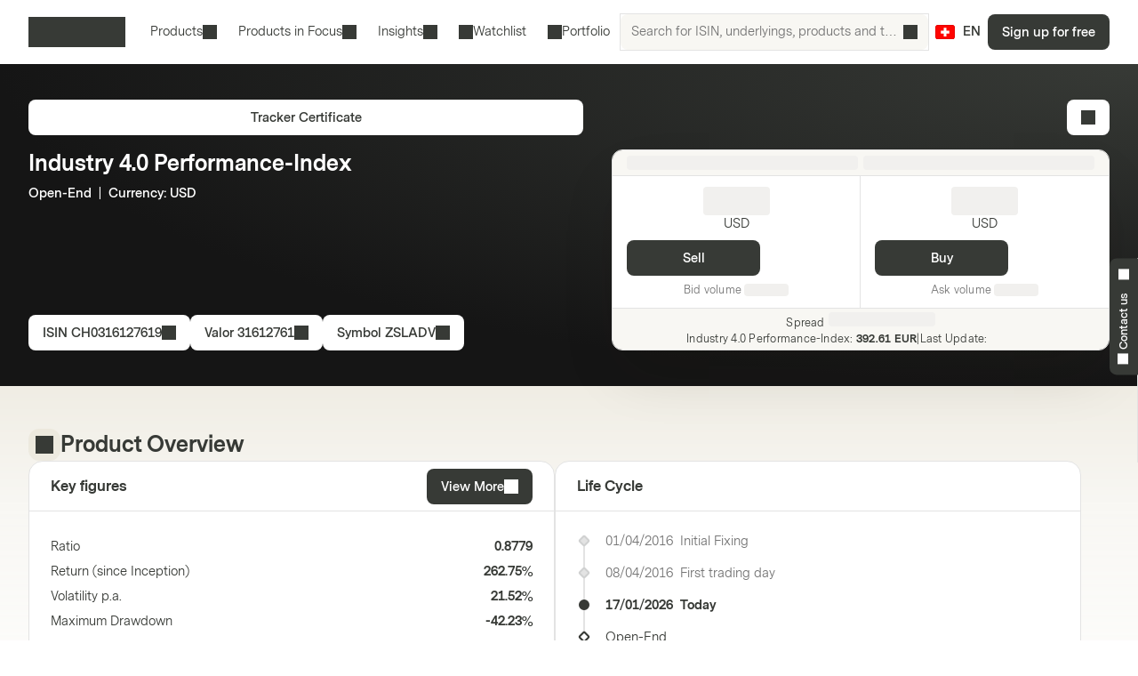

--- FILE ---
content_type: text/html; charset=utf-8
request_url: https://markets.vontobel.com/en-ch/products/thematic/tracker-certificates/CH0316127619
body_size: 31533
content:
<!DOCTYPE html><html lang="en-ch"><head><meta charSet="utf-8" data-next-head=""/><meta name="viewport" content="width=device-width" data-next-head=""/><meta name="google-site-verification" content="IaYJo-pawld2s4jRkVvRkRWy02ilfe-YRdKg44c3jak" data-next-head=""/><meta property="og:type" content="article" data-next-head=""/><link rel="canonical" href="https://markets.vontobel.com/en-ch/products/thematic/tracker-certificates/CH0316127619" data-next-head=""/><link rel="alternate" hrefLang="x-default" href="https://markets.vontobel.com/en-ch/products/thematic/tracker-certificates/CH0316127619" data-next-head=""/><link rel="alternate" hrefLang="de-ch" href="https://markets.vontobel.com/de-ch/produkte/themen/tracker-zertifikate/CH0316127619" data-next-head=""/><link rel="alternate" hrefLang="fr-ch" href="https://markets.vontobel.com/fr-ch/produits/thematic/tracker-certificats/CH0316127619" data-next-head=""/><link rel="alternate" hrefLang="it-ch" href="https://markets.vontobel.com/it-ch/prodotti/thematic/tracker-certificate/CH0316127619" data-next-head=""/><meta property="og:title" content="Product | Vontobel Markets" data-next-head=""/><meta name="twitter:card" content="summary" data-next-head=""/><meta name="twitter:site" content="@Vontobel" data-next-head=""/><meta name="twitter:title" content="Product | Vontobel Markets" data-next-head=""/><meta property="og:image" content="https://res.cloudinary.com/vontobel/image/upload/f_auto,w_1280,q_auto,c_fill,g_auto,ar_16:9/app//opengraphjpg" data-next-head=""/><meta name="twitter:image" content="https://res.cloudinary.com/vontobel/image/upload/f_auto,w_1280,q_auto,c_fill,g_auto,ar_16:9/app//opengraphjpg" data-next-head=""/><meta name="description" content="Tracker Certificate on Industry 4.0 Performance-Index - Open-End  |  Currency: USD. Learn more now." data-next-head=""/><meta name="robots" content="index,follow" data-next-head=""/><meta name="googlebot" content="index,follow" data-next-head=""/><title data-next-head="">CH0316127619 | Industry 4.0 Performance-Index Open-End Currency: USD Tracker Certificate</title><link rel="icon" href="/favicons/32.png" sizes="32x32"/><link rel="icon" href="/favicons/icon.svg" type="image/svg+xml"/><link rel="apple-touch-icon" href="/apple-touch-icon.png"/><link rel="manifest" href="/manifest.webmanifest"/><link data-next-font="" rel="preconnect" href="/" crossorigin="anonymous"/><link nonce="ed6d9a9c" rel="preload" href="/_next/static/css/1e2cb717b5a7dfcf.css" as="style"/><link nonce="ed6d9a9c" rel="preload" href="/_next/static/css/9d1cf9ae050a897e.css" as="style"/><link nonce="ed6d9a9c" rel="preload" href="/_next/static/css/6e32d4e2542d1b34.css" as="style"/><link nonce="ed6d9a9c" rel="preload" href="/_next/static/css/13c87de25526d51c.css" as="style"/><script nonce="ed6d9a9c">
    Object.defineProperty(window, '__ENV', {
        value: Object.freeze({"PUBLIC_IAM_NEXTAUTH_BASEPATH":"/app/auth","PUBLIC_IAM_CLIENT_ID":"markets-client","PUBLIC_BROKERIZE_CLIENT_ID":"BTAYDGkoK85aUYlf","PUBLIC_TEALIUM_PROFILE":"derinet-website-v3","PUBLIC_IAM_WELLKNOWN_URL":"https://access.deritrade.com/oauth2/realms/vontobel/realms/external/realms/deritrade/.well-known/openid-configuration","PUBLIC_PLATFORM_API":"/api","PUBLIC_APPINSIGHTS_CLOUD_ROLE_NAME":"derinet-app","PUBLIC_IAM_LOGOUT_URL":"https://access.deritrade.com/logout?app=markets","PUBLIC_IMAGE_LOADER":"cloudinary","PUBLIC_CMS_API":"/cms","PUBLIC_TEALIUM_ENVIRONMENT":"prod","PUBLIC_CLOUDINARY_ENV":"prod","PUBLIC_IAM_IDP_BASE_URL":"https://access.deritrade.com/oauth2/realms/root/realms/vontobel/realms/external/realms/deritrade","PUBLIC_APPINSIGHTS_INSTRUMENTATIONKEY":"InstrumentationKey=543584ad-e2ea-4e4c-afe8-7593f878b385;IngestionEndpoint=https://westeurope-3.in.applicationinsights.azure.com/;LiveEndpoint=https://westeurope.livediagnostics.monitor.azure.com/;ApplicationId=beee513b-4284-4746-88b2-d8c2eec2dae5","PUBLIC_MEDIA_API":"https://res.cloudinary.com/vontobel","PUBLIC_TARGET_ENV":"prod","PUBLIC_TARGET_PREVIEW":"false","PUBLIC_IAM_PROVIDERNAME":"vontobel","PUBLIC_BROKERIZE_API_URL":"https://api.brokerize.com","PUBLIC_CMS_PREVIEW_API":""}),
        writable: false,
        configurable: false
    });
    </script><base href="/"/><link nonce="ed6d9a9c" rel="stylesheet" href="/_next/static/css/1e2cb717b5a7dfcf.css" data-n-g=""/><link nonce="ed6d9a9c" rel="stylesheet" href="/_next/static/css/9d1cf9ae050a897e.css" data-n-p=""/><link nonce="ed6d9a9c" rel="stylesheet" href="/_next/static/css/6e32d4e2542d1b34.css" data-n-p=""/><link nonce="ed6d9a9c" rel="stylesheet" href="/_next/static/css/13c87de25526d51c.css" data-n-p=""/><noscript data-n-css="ed6d9a9c"></noscript><script defer="" nonce="ed6d9a9c" noModule="" src="/_next/static/chunks/polyfills-42372ed130431b0a.js"></script><script src="/_next/static/chunks/webpack-4f726ff7401b9bbc.js" nonce="ed6d9a9c" defer=""></script><script src="/_next/static/chunks/framework-d3e973b965f3dc10.js" nonce="ed6d9a9c" defer=""></script><script src="/_next/static/chunks/main-d7462a95b1f8ff6d.js" nonce="ed6d9a9c" defer=""></script><script src="/_next/static/chunks/pages/_app-50193ebed073cbe5.js" nonce="ed6d9a9c" defer=""></script><script src="/_next/static/chunks/3a912d1d-5d0ea9d1154c4216.js" nonce="ed6d9a9c" defer=""></script><script src="/_next/static/chunks/7040-e2098da9940c2994.js" nonce="ed6d9a9c" defer=""></script><script src="/_next/static/chunks/4919-17ff03996c0c245f.js" nonce="ed6d9a9c" defer=""></script><script src="/_next/static/chunks/5587-b66f8701f7a2f7b2.js" nonce="ed6d9a9c" defer=""></script><script src="/_next/static/chunks/304-7e09deda01a6830a.js" nonce="ed6d9a9c" defer=""></script><script src="/_next/static/chunks/8736-fd840190ea6dcba3.js" nonce="ed6d9a9c" defer=""></script><script src="/_next/static/chunks/9444-87c7421466e84e71.js" nonce="ed6d9a9c" defer=""></script><script src="/_next/static/chunks/4275-8145958427efc257.js" nonce="ed6d9a9c" defer=""></script><script src="/_next/static/chunks/1948-d449120e8d7af43e.js" nonce="ed6d9a9c" defer=""></script><script src="/_next/static/chunks/1180-ab30b6a5a8a38c1b.js" nonce="ed6d9a9c" defer=""></script><script src="/_next/static/chunks/pages/types/ProductDetailPage-5ea963b4088443b0.js" nonce="ed6d9a9c" defer=""></script><script src="/_next/static/5V4LWm95Yl9TaU6T8C0X9/_buildManifest.js" nonce="ed6d9a9c" defer=""></script><script src="/_next/static/5V4LWm95Yl9TaU6T8C0X9/_ssgManifest.js" nonce="ed6d9a9c" defer=""></script></head><body tabindex="-1"><script nonce="ed6d9a9c" src="https://vtd.vontobel.com/derinet-website-v3/prod/utag.js" charSet="utf-8"></script><link rel="preload" as="image" href="flags/CH.svg"/><div id="__next"><div class="b"><header role="banner" data-testid="header" class="Pb Qb" data-track-component-id="08692452-0220-40d6-9c44-0e55a906c230"><a class="Rb Qd" target="_self" href="/en-ch/products/thematic/tracker-certificates/CH0316127619#main-content"><span class="Kd Yd"><span style="--mis:url(/_next/static/media/arrowDownCircle.c3e40373.svg)" aria-hidden="true" class="rh _s"></span>Skip to content</span></a><div class="Ub"><a data-testid="vontobel_markets_home" data-track-page-id="5" data-track-label="markets_home" aria-label="Vontobel Markets" href="/en-ch"><span style="--mis:url(/_next/static/media/logo.1ef77770.svg)" aria-label="Vontobel Markets" class="rh _s Jd" data-testid="vontobel_markets_logo"></span></a></div><div class="Vb"><nav class="Zb"><menu class="eF" data-testid="header_nav_menu"><li class="jR" data-testid="header_nav_item_0"><a class="kR nR mR" data-track-page-id="5939" data-testid="header_nav_link_0" href="/en-ch/products">Products<span style="--mis:url(/_next/static/media/chevronDown.19f178bf.svg)" aria-hidden="true" class="rh _s oR"></span></a><div class="Fk Kk CS" style="--columns:3"><div class="Gk Hk"><div class="Jk"><div class="IS"><span>All structured products<!-- --> </span><a class="Fh Qd" target="_self" data-track-page-id="5939" href="/en-ch/products"><span class="Kd Vd Yd" data-track-page-id="5939">View all<span style="--mis:url(/_next/static/media/arrowRight.da910af3.svg)" aria-hidden="true" class="rh _s"></span></span></a></div></div><section class="Ik"><div class="ES"><div class="FS"><h2 class="GS">Leverage products</h2><section><a class="lD nD uD" role="option" href="/en-ch/products/leverage/constant-leverage-certificates"><div class="mD"><span class="rD">Constant Leverage Certificates</span><div class="wD"></div></div></a><a class="lD nD uD" role="option" href="/en-ch/products/leverage/mini-futures"><div class="mD"><span class="rD">Mini Futures</span><div class="wD"></div></div></a><a class="lD nD uD" role="option" href="/en-ch/products/leverage/warrants"><div class="mD"><span class="rD">Warrants</span><div class="wD"></div></div></a><a class="lD nD uD" role="option" href="/en-ch/products/leverage/warrants-with-knock-out"><div class="mD"><span class="rD">Warrants with Knock-Out</span><div class="wD"></div></div></a><a class="lD nD uD" role="option" href="/en-ch/products/leverage/warrants-with-knock-out-open-end"><div class="mD"><span class="rD">Warrants with Knock-Out Open-End</span><div class="wD"></div></div></a></section><hr/><h2 class="GS">Thematic investments</h2><section><a class="lD nD uD" role="option" href="/en-ch/products/thematic/strategic-certificates"><div class="mD"><span class="rD">Strategic Certificates</span><div class="wD"></div></div></a><a class="lD nD uD" role="option" href="/en-ch/products/thematic/tracker-certificates"><div class="mD"><span class="rD">Tracker Certificates</span><div class="wD"></div></div></a></section></div><div class="FS"><h2 class="GS">Investment products</h2><section><a class="lD nD uD" role="option" href="/en-ch/products/investment/barrier-reverse-convertibles"><div class="mD"><span class="rD">Barrier Reverse Convertibles</span><div class="wD"></div></div></a><a class="lD nD uD" role="option" href="/en-ch/products/investment/barrier-reverse-convertibles-with-conditional-coupon"><div class="mD"><span class="rD">Barrier Reverse Convertibles with Conditional Coupon</span><div class="wD"></div></div></a><a class="lD nD uD" role="option" href="/en-ch/products/investment/bonus-certificates"><div class="mD"><span class="rD">Bonus Certificates</span><div class="wD"></div></div></a><a class="lD nD uD" role="option" href="/en-ch/products/investment/bonus-certificates-with-cap"><div class="mD"><span class="rD">Bonus Certificates with Cap</span><div class="wD"></div></div></a><a class="lD nD uD" role="option" href="/en-ch/products/investment/callable-barrier-reverse-convertibles"><div class="mD"><span class="rD">Callable Barrier Reverse Convertibles</span><div class="wD"></div></div></a><a class="lD nD uD" role="option" href="/en-ch/products/investment/callable-reverse-convertibles"><div class="mD"><span class="rD">Callable Reverse Convertibles</span><div class="wD"></div></div></a><a class="lD nD uD" role="option" href="/en-ch/products/investment/capital-protection-notes"><div class="mD"><span class="rD">Capital Protection Notes</span><div class="wD"></div></div></a><a class="lD nD uD" role="option" href="/en-ch/products/investment/capped-capital-protection-notes"><div class="mD"><span class="rD">Capped Capital Protection Notes</span><div class="wD"></div></div></a><a class="lD nD uD" role="option" href="/en-ch/products/investment/credit-linked-notes"><div class="mD"><span class="rD">Credit Linked Notes</span><div class="wD"></div></div></a><a class="lD nD uD" role="option" href="/en-ch/products/investment/discount-certificates"><div class="mD"><span class="rD">Discount Certificates</span><div class="wD"></div></div></a><a class="lD nD uD" role="option" href="/en-ch/products/investment/discount-certificates-with-barrier"><div class="mD"><span class="rD">Discount Certificates with Barrier</span><div class="wD"></div></div></a><a class="lD nD uD" role="option" href="/en-ch/products/investment/multi-barrier-reverse-convertibles"><div class="mD"><span class="rD">Multi Barrier Reverse Convertibles</span><div class="wD"></div></div></a></section></div><div class="FS"><div class="HS"></div><section><a class="lD nD uD" role="option" href="/en-ch/products/investment/multi-barrier-reverse-convertibles-with-conditional-coupon"><div class="mD"><span class="rD">Multi Barrier Reverse Convertibles with Conditional Coupon</span><div class="wD"></div></div></a><a class="lD nD uD" role="option" href="/en-ch/products/investment/multi-bonus-certificates"><div class="mD"><span class="rD">Multi Bonus Certificates</span><div class="wD"></div></div></a><a class="lD nD uD" role="option" href="/en-ch/products/investment/multi-bonus-certificates-with-cap"><div class="mD"><span class="rD">Multi Bonus Certificates with Cap</span><div class="wD"></div></div></a><a class="lD nD uD" role="option" href="/en-ch/products/investment/multi-callable-barrier-reverse-convertibles"><div class="mD"><span class="rD">Multi Callable Barrier Reverse Convertibles</span><div class="wD"></div></div></a><a class="lD nD uD" role="option" href="/en-ch/products/investment/multi-callable-reverse-convertibles"><div class="mD"><span class="rD">Multi Callable Reverse Convertibles</span><div class="wD"></div></div></a><a class="lD nD uD" role="option" href="/en-ch/products/investment/multi-reverse-convertibles"><div class="mD"><span class="rD">Multi Reverse Convertibles</span><div class="wD"></div></div></a><a class="lD nD uD" role="option" href="/en-ch/products/investment/multi-reverse-convertibles-with-conditional-coupon"><div class="mD"><span class="rD">Multi Reverse Convertibles with Conditional Coupon</span><div class="wD"></div></div></a><a class="lD nD uD" role="option" href="/en-ch/products/investment/outperformance-certificates"><div class="mD"><span class="rD">Outperformance Certificates</span><div class="wD"></div></div></a><a class="lD nD uD" role="option" href="/en-ch/products/investment/outperformance-certificates-with-cap"><div class="mD"><span class="rD">Outperformance Certificates with Cap</span><div class="wD"></div></div></a><a class="lD nD uD" role="option" href="/en-ch/products/investment/reverse-convertibles"><div class="mD"><span class="rD">Reverse Convertibles</span><div class="wD"></div></div></a><a class="lD nD uD" role="option" href="/en-ch/products/investment/reverse-convertibles-with-conditional-coupon"><div class="mD"><span class="rD">Reverse Convertibles with Conditional Coupon</span><div class="wD"></div></div></a></section></div></div></section></div></div></li><li class="jR" data-testid="header_nav_item_1"><button class="kR mR" type="button">Products in Focus<span style="--mis:url(/_next/static/media/chevronDown.19f178bf.svg)" aria-hidden="true" class="rh _s oR"></span></button><div class="Fk Kk xS"><div class="Gk"><section class="Ik"><a class="lD uD" role="option" data-track-page-id="34845" href="/en-ch/products/in-subscription"><div class="mD"><span class="rD">In Subscription</span><div class="wD"></div></div></a><a class="lD uD" role="option" data-track-page-id="103424" href="/en-ch/attractive-secondary-market-products"><div class="mD"><span class="rD">Attractive secondary market products</span><div class="wD"></div></div></a></section></div></div></li><li class="jR" data-testid="header_nav_item_2"><button class="kR mR" type="button">Insights<span style="--mis:url(/_next/static/media/chevronDown.19f178bf.svg)" aria-hidden="true" class="rh _s oR"></span></button><div class="Fk Kk BS"><div class="Gk"><section class="Ik"><a class="lD uD" role="option" data-track-page-id="15" href="/en-ch/inspiration"><div class="mD"><span class="sD"><span style="--mis:url(/_next/static/media/book2.678b3aaa.svg)" aria-hidden="true" class="rh _s"></span></span><span class="rD">Blog</span><div class="wD"></div></div><span class="vD">Exciting insights into the latest investment ideas, videos, and know-how articles from the Markets Blog</span></a><a class="lD uD" role="option" data-track-page-id="1329" href="/en-ch/know-how"><div class="mD"><span class="sD"><span style="--mis:url(/_next/static/media/watchlistStar.a39df60b.svg)" aria-hidden="true" class="rh _s" data-testid="watchlist_star_image"></span></span><span class="rD">Know-How</span><div class="wD"></div></div><span class="vD">Our comprehensive educational resources</span></a></section></div></div></li><li class="jR" data-testid="header_nav_item_3"><a class="kR lR" data-track-page-id="48074" data-testid="header_nav_link_3" href="/en-ch/signup?origin=watchlist"><span style="--mis:url(/_next/static/media/watchlist.9cff62f2.svg)" aria-hidden="true" class="rh _s pR"></span>Watchlist</a></li><li class="jR" data-testid="header_nav_item_4"><a class="kR lR" data-track-page-id="48074" data-testid="header_nav_link_4" href="/en-ch/signup?origin=portfolio"><span style="--mis:url(/_next/static/media/portfolio.2a4b7e33.svg)" aria-hidden="true" class="rh _s pR"></span>Portfolio</a></li></menu></nav><div class="Wb" data-testid="header_search_container"><div class="Xb"><div class="lF"><form role="search" autoComplete="off"><label><span class="sr-only">Search for ISIN, underlyings, products and topics</span><input type="text" role="searchbox" autoComplete="chrome-off" required="" title="" aria-invalid="true" aria-errormessage="No result has been found." placeholder="Search for ISIN, underlyings, products and topics" class="DM" data-testid="search_input" name="headerInputSearchText" value=""/></label><button tabindex="-1" class="EM" type="submit" data-testid="search_button"><span style="--mis:url(/_next/static/media/search.1336fc0d.svg)" aria-hidden="true" class="rh _s"></span><span class="sr-only">Search for ISIN, underlyings, products and topics</span></button><button class="FM" type="reset" data-testid="reset_button"><span style="--mis:url(/_next/static/media/x.8159de37.svg)" aria-hidden="true" class="rh _s"></span><span class="sr-only">Clear</span></button></form></div></div></div></div><div class="Tb"><button class="hA gc" aria-label="Country: CH, Language: EN" type="button" data-testid="header_culture_button" data-culture="true"><img class="jA" src="flags/CH.svg" alt="Country: CH" data-testid="culture_flag"/><span class="iA" aria-label="Language: EN">EN</span></button></div><button class="Kd Ud Nd Yd Yb" type="button" title="Search" data-testid="header_search_toggle"><span style="--mis:url(/_next/static/media/search.1336fc0d.svg)" aria-hidden="true" class="rh _s"></span></button><div class="bc"><a class="Qd" target="_self" data-testid="header_signup" data-track-page-id="48074" href="/en-ch/signup"><span class="Kd Yd" data-track-page-id="48074">Sign up for free</span></a></div><div class="fc"><button class="Kd Ud Nd Yd dc" type="button" title="Menu" data-testid="mobile_menu_toggle"><span style="--mis:url(/_next/static/media/menu.82b73894.svg)" aria-hidden="true" class="rh _s"></span></button></div></header><nav class="TF UF" data-testid="mobile_sidebar"><span class="cG"><button class="hA bG" aria-label="Country: CH, Language: EN" type="button" data-testid="mobile_sidebar_culture_button" data-culture="true"><img class="jA" src="flags/CH.svg" alt="Country: CH" data-testid="culture_flag"/><span class="iA" aria-label="Language: EN">EN</span></button></span><div class="VF"><menu class="XF" data-testid="mobile_sidebar_menu"><li class="YF fG" data-testid="mobile_sidebar_menu_item_0"><a data-track-page-id="48074" data-track-component-id="08692452-0220-40d6-9c44-0e55a906c230" data-testid="mobile_sidebar_nav_link_0" href="/en-ch/signup?origin=watchlist"><span style="--mis:url(/_next/static/media/watchlist.9cff62f2.svg)" aria-hidden="true" class="rh _s"></span><span>Watchlist</span></a></li><li class="YF fG" data-testid="mobile_sidebar_menu_item_1"><a data-track-page-id="48074" data-track-component-id="08692452-0220-40d6-9c44-0e55a906c230" data-testid="mobile_sidebar_nav_link_1" href="/en-ch/signup?origin=portfolio"><span style="--mis:url(/_next/static/media/portfolio.2a4b7e33.svg)" aria-hidden="true" class="rh _s"></span><span>Portfolio</span></a></li><li class="YF" data-testid="mobile_sidebar_menu_item_2"><a data-track-page-id="5939" data-track-component-id="08692452-0220-40d6-9c44-0e55a906c230" data-testid="mobile_sidebar_nav_link_2" href="/en-ch/products"><span>Products</span></a></li><li class="YF" data-testid="mobile_sidebar_menu_item_3"><a data-track-page-id="15" data-track-component-id="08692452-0220-40d6-9c44-0e55a906c230" data-testid="mobile_sidebar_nav_link_3" href="/en-ch/inspiration"><span>Blog</span></a></li><li class="YF" data-testid="mobile_sidebar_menu_item_4"><a data-track-page-id="1329" data-track-component-id="08692452-0220-40d6-9c44-0e55a906c230" data-testid="mobile_sidebar_nav_link_4" href="/en-ch/know-how"><span>Know-How</span></a></li><li class="YF" data-testid="mobile_sidebar_menu_item_5"><a data-track-page-id="17" data-track-component-id="08692452-0220-40d6-9c44-0e55a906c230" data-testid="mobile_sidebar_nav_link_5" href="/en-ch/help-center"><span>Help Center</span></a></li><div data-testid="mobile_sidebar_placeholder_0"></div><div data-testid="mobile_sidebar_placeholder_1"></div><div data-testid="mobile_sidebar_placeholder_2"></div></menu></div><div class="ZF" data-testid="mobile_sidebar_watchlist_container"><a class="aG Qd" target="_self" data-testid="mobile_sidebar_signup_button" data-track-page-id="48074" href="/en-ch/signup"><span class="Kd Ld Yd" data-track-page-id="48074">Sign up for free</span></a></div></nav><main class="ic c" id="main-content" tabindex="-1"><div class="d _i"><article class="mi e"><div class="xd" data-testid="product_details_header_container" data-track-component-id="08692452-0220-40d6-9c44-0e55a906c244"><div class="Bd"><ul class="kj"></ul></div><div class="Cd"><a class="Qd" target="_self" data-testid="product_type_link" data-track-page-id="5941" href="/en-ch/products/thematic/tracker-certificates"><span class="Kd Vd Yd" data-track-page-id="5941">Tracker Certificate</span></a></div><div class="zd"><h3 class="Rc Ad" data-testid="underlying_name_label">Industry 4.0 Performance-Index</h3><span class="zj" data-testid="product_features"><span>Open-End</span><span>  |  </span><span>Currency</span>: <span>USD</span></span><div class="Ed"></div></div><div class="Fd"><button class="Kd Vd Yd" type="button" data-track-component-id="2bf5c6a8-6b29-11ed-a1eb-0242ac120000" data-testid="isin_button"><span>ISIN<!-- --> <!-- -->CH0316127619</span><span style="--mis:url(/_next/static/media/copyToClipboard.836563e1.svg)" aria-hidden="true" class="rh _s"></span></button><button class="Kd Vd Yd" type="button" data-track-component-id="2bf5c6a8-6b29-11ed-a1eb-0242ac120000" data-testid="valor_button"><span>Valor<!-- --> <!-- -->31612761</span><span style="--mis:url(/_next/static/media/copyToClipboard.836563e1.svg)" aria-hidden="true" class="rh _s"></span></button><button class="Kd Vd Yd" type="button" data-track-component-id="2bf5c6a8-6b29-11ed-a1eb-0242ac120000" data-testid="symbol_button"><span>Symbol<!-- --> <!-- -->ZSLADV</span><span style="--mis:url(/_next/static/media/copyToClipboard.836563e1.svg)" aria-hidden="true" class="rh _s"></span></button></div><div class="yd"><button class="Kd Vd Ld Nd Yd" type="button" data-testid="add_portfolio_transaction_button" data-track-isin="CH0316127619" aria-label="Add to Portfolio"><span style="--mis:url(/_next/static/media/portfolioAdd.a854fa6b.svg)" aria-hidden="true" class="rh _s"></span></button></div><div class="Gd" data-testid="quote_box"><div class="qj _r"><div class="rj"><div class="Ly"><div class="My"><div data-testid="lastUpdateSkeleton" class="OB Oy"></div></div><div class="OB Oy"></div></div></div><div class="sj"><div class="tj"><div class="wy"><div><h2 class="xy" data-testid="sell_price_label"><div data-testid="priceSkeleton" class="OB Cy"></div></h2><span class="yy" data-testid="sell_currency_label">USD</span></div><button class="Kd Yd up" type="button" aria-disabled="false" data-testid="sell_button">Sell</button><div class="zy" data-testid="sell_volume_label">Bid volume<!-- --> <div data-testid="volumeSkeleton" class="OB Dy"></div></div></div></div><div class="uj"><div class="wy"><div><h2 class="xy" data-testid="buy_price_label"><div data-testid="priceSkeleton" class="OB Cy"></div></h2><span class="yy" data-testid="buy_currency_label">USD</span></div><button class="Kd Yd up" type="button" aria-disabled="false" data-testid="buy_button">Buy</button><div class="zy" data-testid="buy_volume_label">Ask volume<!-- --> <div data-testid="volumeSkeleton" class="OB Dy"></div></div></div></div></div><div class="vj"><div class="oy"><p class="py" data-testid="spread_label"><small class="sy">Spread</small><span data-testid="spreadSkeleton" class="OB uy"></span></p><p class="qy"><span class="qy"><span data-testid="underlying_price_label"><span title="Industry 4.0 Performance-Index">Industry 4.0 Performance-Index<!-- -->:</span> <strong class="ry">392.61 EUR</strong></span><span>|</span><span data-testid="underlying_last_update_label">Last Update<!-- -->:<!-- --> <span data-testid="underlyingPriceSkeleton" class="OB vy"></span></span></span></p></div></div></div></div></div></article></div><div class="h"><article class="mi g" data-testid="product_overview_section"><div class="Hi f pi" data-testid="product_overview"><div class="Ii"><div class="Ji m" data-testid="product_overview"><span style="--mis:url(/_next/static/media/product.cf73f8b3.svg)" aria-hidden="true" class="rh _s" data-testid="product_image"></span></div><h3 class="Rc" data-testid="product_overview">Product Overview</h3></div></div><div class="Vr"><div class="Wr" data-testid="key_figures_section"><div class="Xr"><h3 class="Yr" data-testid="key_figures_title">Key figures</h3><button class="Kd Vd Yd" type="button" data-testid="information_button">View More<span style="--mis:url(/_next/static/media/arrowRight.da910af3.svg)" aria-hidden="true" class="rh _s"></span></button></div><div class="Zr"><table class="MH bs" data-testid="key_figures_table"><tbody data-testid="table_body"><tr class="OH" data-inactive="false" style="--collapsible-animation-order:1" data-testid="table_row_0"><td class="JH"><div class="BL"><span class="CL">Ratio</span></div></td><td class="JH QH"><div class="AL">0.8779</div></td></tr><tr class="OH" data-inactive="false" style="--collapsible-animation-order:2" data-testid="table_row_1"><td class="JH"><div class="BL"><span class="CL">Return (since Inception)</span></div></td><td class="JH QH"><div class="AL">262.75%</div></td></tr><tr class="OH" data-inactive="false" style="--collapsible-animation-order:3" data-testid="table_row_2"><td class="JH"><div class="BL"><span class="CL">Volatility p.a.</span></div></td><td class="JH QH"><div class="AL">21.52%</div></td></tr><tr class="OH" data-inactive="false" style="--collapsible-animation-order:4" data-testid="table_row_3"><td class="JH"><div class="BL"><span class="CL">Maximum Drawdown</span></div></td><td class="JH QH"><div class="AL">-42.23%</div></td></tr><tr class="OH" data-inactive="false" style="--collapsible-animation-order:5" data-testid="table_row_4"><td class="JH"><div class="BL"><span class="CL">Number of Positions</span></div></td><td class="JH QH"><div class="AL">19</div></td></tr><tr class="OH" data-inactive="false" style="--collapsible-animation-order:6" data-testid="table_row_5"><td class="JH"><div class="BL"><span class="CL">Sharpe Ratio</span></div></td><td class="JH QH"><div class="AL">0.60</div></td></tr></tbody></table></div></div></div><article class="fs" data-testid="life_cycle_section"><div class="gs" data-testid="life_cycle_timeline"><div class="hs"><h3 class="is" data-testid="life_cycle_title">Life Cycle</h3></div><ul class="js"><li class="ks ms"><time dateTime="2016-04-01T17:30:00" class="ps" data-testid="timeline_date">01/04/2016</time><span data-testid="timeline_item">Initial Fixing</span></li><li class="ks ms"><time dateTime="2016-04-08T00:00:00" class="ps" data-testid="timeline_date">08/04/2016</time><span data-testid="timeline_item">First trading day</span></li><li class="ks ns"><time dateTime="2026-01-17T00:00:00" class="ps" data-testid="timeline_date">17/01/2026</time><span data-testid="timeline_item">Today</span></li><li class="ks os ls"><span data-testid="timeline_item">Open-End</span></li></ul></div></article></article></div><article class="mi g"></article><article class="mi g" data-testid="index_overview_container"><div class="Hi ok pi" data-testid="index-overview-title"><div class="Ii"><div class="Ji" data-testid="index-overview-title"><span style="--mis:url(/_next/static/media/product.cf73f8b3.svg)" aria-hidden="true" class="rh _s" data-testid="index-overview-image"></span></div><h3 class="Rc" data-testid="index-overview-title">Index Overview</h3></div></div><div data-testid="index-overview-container" class="qk pi"><section class="rk tk" data-testid="index-allocation-container"><h4 class="Sc pk " data-testid="index-allocation-title-label">Index Allocation<!-- --> </h4><div class="GB yk"><div class="IB" data-testid="index-allocation-chart-container"></div><div class="HB"><div class="JB"><input class="LB" type="radio" id="chart-tab-selector-radio-0" name="chart-tab-selector-radio" checked="" value="0"/><label for="chart-tab-selector-radio-0" class="KB">Asset Types</label><input class="LB" type="radio" id="chart-tab-selector-radio-1" name="chart-tab-selector-radio" value="1"/><label for="chart-tab-selector-radio-1" class="KB">Countries</label><input class="LB" type="radio" id="chart-tab-selector-radio-2" name="chart-tab-selector-radio" value="2"/><label for="chart-tab-selector-radio-2" class="KB">Currencies</label><input class="LB" type="radio" id="chart-tab-selector-radio-3" name="chart-tab-selector-radio" value="3"/><label for="chart-tab-selector-radio-3" class="KB">Sectors</label></div><div class="MB" data-testid="index-allocation-table-container"><table data-testid="index-allocation-table"><tbody data-testid="index-allocation-table-body"><tr><td><figure class="NB" style="background-color:#702082"></figure>Share</td><td>100.00<!-- -->%</td></tr></tbody></table></div></div></div></section><section class="rk" data-testid="index-composition-container"><h4 class="Sc pk " data-testid="index-composition-title-label">Index Composition</h4><div class="" data-testid="index-composition-table-container"><div class="xk"><table class="wI Ak" data-testid="index-composition-table"><thead data-testid="table_head"><tr class="xI"><th class="yI" data-testid="table_head_instrument"><span><div class="rv"><span class="vv"><span class="Bv">Instrument</span></span><div class="hn sv"><span class="Hv"></span></div></div></span></th><th class="yI" data-testid="table_head_countries"><span><div class="rv"><span class="vv"><span class="Bv">Countries</span></span><div class="hn sv"><span class="Hv"></span></div></div></span></th><th class="yI" data-testid="table_head_sectors"><span><div class="rv"><span class="vv"><span class="Bv">Sectors</span></span><div class="hn sv"><span class="Hv"></span></div></div></span></th><th class="yI" data-testid="table_head_currencies"><span><div class="rv"><span class="vv"><span class="Bv">Currencies</span></span><div class="hn sv"><span class="Hv"></span></div></div></span></th><th class="yI CI" data-testid="table_head_weight"><span><div class="rv"><span class="vv"><span class="Bv">Weight</span></span><div class="hn sv"><span class="Hv"></span></div></div></span></th></tr></thead><tbody data-testid="table_body"><tr class="zI" data-inactive="false" style="--collapsible-animation-order:1" data-testid="table_row_0"><td class="tI Ek"><p><strong class="jI">Teradyne Inc.</strong></p><p><span class="lI">ISIN<!-- --> <!-- -->US8807701029</span></p></td><td class="tI"><span class="AI">Countries<!-- -->: </span><span class="BI">United States</span></td><td class="tI"><span class="AI">Sectors<!-- -->: </span><span class="BI">Technology</span></td><td class="tI CI"><span class="AI">Currencies<!-- -->: </span><span class="BI">USD</span></td><td class="tI CI"><span class="AI">Weight<!-- -->: </span><span class="BI">8.54%</span></td></tr><tr class="zI" data-inactive="false" style="--collapsible-animation-order:2" data-testid="table_row_1"><td class="tI Ek"><p><strong class="jI">Yaskawa Electric Corp.</strong></p><p><span class="lI">ISIN<!-- --> <!-- -->JP3932000007</span></p></td><td class="tI"><span class="AI">Countries<!-- -->: </span><span class="BI">Japan</span></td><td class="tI"><span class="AI">Sectors<!-- -->: </span><span class="BI">Industrials</span></td><td class="tI CI"><span class="AI">Currencies<!-- -->: </span><span class="BI">JPY</span></td><td class="tI CI"><span class="AI">Weight<!-- -->: </span><span class="BI">7.30%</span></td></tr><tr class="zI" data-inactive="false" style="--collapsible-animation-order:3" data-testid="table_row_2"><td class="tI Ek"><p><strong class="jI">FANUC Corp</strong></p><p><span class="lI">ISIN<!-- --> <!-- -->JP3802400006</span></p></td><td class="tI"><span class="AI">Countries<!-- -->: </span><span class="BI">Japan</span></td><td class="tI"><span class="AI">Sectors<!-- -->: </span><span class="BI">Industrials</span></td><td class="tI CI"><span class="AI">Currencies<!-- -->: </span><span class="BI">JPY</span></td><td class="tI CI"><span class="AI">Weight<!-- -->: </span><span class="BI">6.58%</span></td></tr><tr class="zI" data-inactive="false" style="--collapsible-animation-order:4" data-testid="table_row_3"><td class="tI Ek"><p><strong class="jI">Alphabet, Inc.</strong></p><p><span class="lI">ISIN<!-- --> <!-- -->US02079K3059</span></p></td><td class="tI"><span class="AI">Countries<!-- -->: </span><span class="BI">United States</span></td><td class="tI"><span class="AI">Sectors<!-- -->: </span><span class="BI">Technology</span></td><td class="tI CI"><span class="AI">Currencies<!-- -->: </span><span class="BI">USD</span></td><td class="tI CI"><span class="AI">Weight<!-- -->: </span><span class="BI">6.07%</span></td></tr><tr class="zI" data-inactive="false" style="--collapsible-animation-order:5" data-testid="table_row_4"><td class="tI Ek"><p><strong class="jI">Infineon Technologies AG</strong></p><p><span class="lI">ISIN<!-- --> <!-- -->DE0006231004</span></p></td><td class="tI"><span class="AI">Countries<!-- -->: </span><span class="BI">Germany</span></td><td class="tI"><span class="AI">Sectors<!-- -->: </span><span class="BI">Technology</span></td><td class="tI CI"><span class="AI">Currencies<!-- -->: </span><span class="BI">EUR</span></td><td class="tI CI"><span class="AI">Weight<!-- -->: </span><span class="BI">5.74%</span></td></tr><tr class="zI" data-inactive="false" style="--collapsible-animation-order:6" data-testid="table_row_5"><td class="tI Ek"><p><strong class="jI">Anritsu Corp.</strong></p><p><span class="lI">ISIN<!-- --> <!-- -->JP3128800004</span></p></td><td class="tI"><span class="AI">Countries<!-- -->: </span><span class="BI">Japan</span></td><td class="tI"><span class="AI">Sectors<!-- -->: </span><span class="BI">Telecommunications</span></td><td class="tI CI"><span class="AI">Currencies<!-- -->: </span><span class="BI">JPY</span></td><td class="tI CI"><span class="AI">Weight<!-- -->: </span><span class="BI">5.60%</span></td></tr><tr class="zI" data-inactive="false" style="--collapsible-animation-order:7" data-testid="table_row_6"><td class="tI Ek"><p><strong class="jI">Keysight Technologies Inc.</strong></p><p><span class="lI">ISIN<!-- --> <!-- -->US49338L1035</span></p></td><td class="tI"><span class="AI">Countries<!-- -->: </span><span class="BI">United States</span></td><td class="tI"><span class="AI">Sectors<!-- -->: </span><span class="BI">Industrials</span></td><td class="tI CI"><span class="AI">Currencies<!-- -->: </span><span class="BI">USD</span></td><td class="tI CI"><span class="AI">Weight<!-- -->: </span><span class="BI">5.52%</span></td></tr><tr class="zI" data-inactive="false" style="--collapsible-animation-order:8" data-testid="table_row_7"><td class="tI Ek"><p><strong class="jI">Parker-Hannifin Corp</strong></p><p><span class="lI">ISIN<!-- --> <!-- -->US7010941042</span></p></td><td class="tI"><span class="AI">Countries<!-- -->: </span><span class="BI">United States</span></td><td class="tI"><span class="AI">Sectors<!-- -->: </span><span class="BI">Industrials</span></td><td class="tI CI"><span class="AI">Currencies<!-- -->: </span><span class="BI">USD</span></td><td class="tI CI"><span class="AI">Weight<!-- -->: </span><span class="BI">5.43%</span></td></tr><tr class="zI" data-inactive="false" style="--collapsible-animation-order:9" data-testid="table_row_8"><td class="tI Ek"><p><strong class="jI">Rockwell Automation Inc</strong></p><p><span class="lI">ISIN<!-- --> <!-- -->US7739031091</span></p></td><td class="tI"><span class="AI">Countries<!-- -->: </span><span class="BI">United States</span></td><td class="tI"><span class="AI">Sectors<!-- -->: </span><span class="BI">Industrials</span></td><td class="tI CI"><span class="AI">Currencies<!-- -->: </span><span class="BI">USD</span></td><td class="tI CI"><span class="AI">Weight<!-- -->: </span><span class="BI">5.39%</span></td></tr><tr class="zI" data-inactive="false" style="--collapsible-animation-order:10" data-testid="table_row_9"><td class="tI Ek"><p><strong class="jI">Siemens AG</strong></p><p><span class="lI">ISIN<!-- --> <!-- -->DE0007236101</span></p></td><td class="tI"><span class="AI">Countries<!-- -->: </span><span class="BI">Germany</span></td><td class="tI"><span class="AI">Sectors<!-- -->: </span><span class="BI">Industrials</span></td><td class="tI CI"><span class="AI">Currencies<!-- -->: </span><span class="BI">EUR</span></td><td class="tI CI"><span class="AI">Weight<!-- -->: </span><span class="BI">4.96%</span></td></tr><tr class="zI" data-inactive="false" style="--collapsible-animation-order:11" data-testid="table_row_10"><td class="tI Ek"><p><strong class="jI">KION Group AG</strong></p><p><span class="lI">ISIN<!-- --> <!-- -->DE000KGX8881</span></p></td><td class="tI"><span class="AI">Countries<!-- -->: </span><span class="BI">Germany</span></td><td class="tI"><span class="AI">Sectors<!-- -->: </span><span class="BI">Industrials</span></td><td class="tI CI"><span class="AI">Currencies<!-- -->: </span><span class="BI">EUR</span></td><td class="tI CI"><span class="AI">Weight<!-- -->: </span><span class="BI">4.89%</span></td></tr><tr class="zI" data-inactive="false" style="--collapsible-animation-order:12" data-testid="table_row_11"><td class="tI Ek"><p><strong class="jI">Krones AG</strong></p><p><span class="lI">ISIN<!-- --> <!-- -->DE0006335003</span></p></td><td class="tI"><span class="AI">Countries<!-- -->: </span><span class="BI">Germany</span></td><td class="tI"><span class="AI">Sectors<!-- -->: </span><span class="BI">Industrials</span></td><td class="tI CI"><span class="AI">Currencies<!-- -->: </span><span class="BI">EUR</span></td><td class="tI CI"><span class="AI">Weight<!-- -->: </span><span class="BI">4.77%</span></td></tr><tr class="zI" data-inactive="false" style="--collapsible-animation-order:13" data-testid="table_row_12"><td class="tI Ek"><p><strong class="jI">ABB Ltd</strong></p><p><span class="lI">ISIN<!-- --> <!-- -->CH0012221716</span></p></td><td class="tI"><span class="AI">Countries<!-- -->: </span><span class="BI">Switzerland</span></td><td class="tI"><span class="AI">Sectors<!-- -->: </span><span class="BI">Industrials</span></td><td class="tI CI"><span class="AI">Currencies<!-- -->: </span><span class="BI">CHF</span></td><td class="tI CI"><span class="AI">Weight<!-- -->: </span><span class="BI">4.77%</span></td></tr><tr class="zI" data-inactive="false" style="--collapsible-animation-order:14" data-testid="table_row_13"><td class="tI Ek"><p><strong class="jI">Keyence Corp.</strong></p><p><span class="lI">ISIN<!-- --> <!-- -->JP3236200006</span></p></td><td class="tI"><span class="AI">Countries<!-- -->: </span><span class="BI">Japan</span></td><td class="tI"><span class="AI">Sectors<!-- -->: </span><span class="BI">Industrials</span></td><td class="tI CI"><span class="AI">Currencies<!-- -->: </span><span class="BI">JPY</span></td><td class="tI CI"><span class="AI">Weight<!-- -->: </span><span class="BI">4.55%</span></td></tr><tr class="zI" data-inactive="false" style="--collapsible-animation-order:15" data-testid="table_row_14"><td class="tI Ek"><p><strong class="jI">Schneider Electric SE</strong></p><p><span class="lI">ISIN<!-- --> <!-- -->FR0000121972</span></p></td><td class="tI"><span class="AI">Countries<!-- -->: </span><span class="BI">France</span></td><td class="tI"><span class="AI">Sectors<!-- -->: </span><span class="BI">Industrials</span></td><td class="tI CI"><span class="AI">Currencies<!-- -->: </span><span class="BI">EUR</span></td><td class="tI CI"><span class="AI">Weight<!-- -->: </span><span class="BI">4.48%</span></td></tr><tr class="zI" data-inactive="false" style="--collapsible-animation-order:16" data-testid="table_row_15"><td class="tI Ek"><p><strong class="jI">Cognex Corp.</strong></p><p><span class="lI">ISIN<!-- --> <!-- -->US1924221039</span></p></td><td class="tI"><span class="AI">Countries<!-- -->: </span><span class="BI">United States</span></td><td class="tI"><span class="AI">Sectors<!-- -->: </span><span class="BI">Industrials</span></td><td class="tI CI"><span class="AI">Currencies<!-- -->: </span><span class="BI">USD</span></td><td class="tI CI"><span class="AI">Weight<!-- -->: </span><span class="BI">4.02%</span></td></tr><tr class="zI" data-inactive="false" style="--collapsible-animation-order:17" data-testid="table_row_16"><td class="tI Ek"><p><strong class="jI">SAP SE</strong></p><p><span class="lI">ISIN<!-- --> <!-- -->DE0007164600</span></p></td><td class="tI"><span class="AI">Countries<!-- -->: </span><span class="BI">Germany</span></td><td class="tI"><span class="AI">Sectors<!-- -->: </span><span class="BI">Technology</span></td><td class="tI CI"><span class="AI">Currencies<!-- -->: </span><span class="BI">EUR</span></td><td class="tI CI"><span class="AI">Weight<!-- -->: </span><span class="BI">3.94%</span></td></tr><tr class="zI" data-inactive="false" style="--collapsible-animation-order:18" data-testid="table_row_17"><td class="tI Ek"><p><strong class="jI">Dassault Systèmes S.A.</strong></p><p><span class="lI">ISIN<!-- --> <!-- -->FR0014003TT8</span></p></td><td class="tI"><span class="AI">Countries<!-- -->: </span><span class="BI">France</span></td><td class="tI"><span class="AI">Sectors<!-- -->: </span><span class="BI">Technology</span></td><td class="tI CI"><span class="AI">Currencies<!-- -->: </span><span class="BI">EUR</span></td><td class="tI CI"><span class="AI">Weight<!-- -->: </span><span class="BI">3.85%</span></td></tr><tr class="zI" data-inactive="false" style="--collapsible-animation-order:19" data-testid="table_row_18"><td class="tI Ek"><p><strong class="jI">Autodesk Inc.</strong></p><p><span class="lI">ISIN<!-- --> <!-- -->US0527691069</span></p></td><td class="tI"><span class="AI">Countries<!-- -->: </span><span class="BI">United States</span></td><td class="tI"><span class="AI">Sectors<!-- -->: </span><span class="BI">Technology</span></td><td class="tI CI"><span class="AI">Currencies<!-- -->: </span><span class="BI">USD</span></td><td class="tI CI"><span class="AI">Weight<!-- -->: </span><span class="BI">3.59%</span></td></tr><tr class="zI" data-inactive="false" style="--collapsible-animation-order:20" data-testid="table_row_19"><td class="tI CI" colSpan="4"><div class="mI"><strong>Subtotal Share:</strong></div></td><td class="tI CI" colSpan="1"><div class="mI"><strong>100.00%</strong></div></td></tr><tr class="zI" data-inactive="false" style="--collapsible-animation-order:21" data-testid="table_row_20"><td class="tI CI" colSpan="4"><div class="mI"><strong>Total :</strong></div></td><td class="tI CI" colSpan="1"><div class="mI"><strong>100.00%</strong></div></td></tr></tbody></table></div></div></section></div></article><article class="mi g" data-testid="product_information_section"><div class="Io" data-track-component-id="08692452-0220-40d6-9c44-0e55a906c245"><div class="Hi" data-testid="product_information"><div class="Ii"><div class="Ji" data-testid="product_information"><span style="--mis:url(/_next/static/media/data.b753a8d7.svg)" aria-hidden="true" class="rh _s"></span></div><h3 class="Rc" data-testid="product_information">Product Information</h3></div></div><div class="Ho"><div data-testid="documents_section"><div class="Cr"><h4 class="Sc  " data-testid="documents_title">Documents</h4><a class="Fh Qd" target="_self" data-testid="legal_documents_link" data-track-page-id="120" href="/en-ch/legal-information"><span class="Kd Vd Yd" data-track-page-id="120">Legal Documents<span style="--mis:url(/_next/static/media/arrowRight.da910af3.svg)" aria-hidden="true" class="rh _s"></span></span></a></div><div class="Dr" data-testid="documents_parent"><div class="OB yz zz"></div><div class="OB yz zz"></div><div class="OB yz zz"></div><div class="OB yz zz"></div></div></div><div data-testid="about_this_product_section" data-track-component-id="08692452-0220-40d6-9c44-0e55a906c246"><h4 class="Sc  " data-testid="about_this_product_title">About this product</h4><p class="Xn" data-testid="about_this_product_description">Tracker certificates enable investors to invest in themes, strategies, regions, or countries, making it easier to diversify even with small amounts of money. Tracker certificates replicate the performance of the underlying asset without leverage, a cap, or capital protection. Investors participate nearly 1:1 in rising and falling prices of the underlying asset. The underlying assets can especially be indices or equity baskets. In this way, you can invest in a whole stock market or basket in only one transaction without having to buy all the individual stocks. This is why tracker certificates are a great product for targeted investment in specific themes. </p><a class="Fh Qd" target="_self" data-testid="learn_more_about_product_link" href="/en-ch/know-how/34818/tracker-certificates-how-they-work"><span class="Kd Vd Yd">Learn more about Tracker Certificates<span style="--mis:url(/_next/static/media/arrowRight.da910af3.svg)" aria-hidden="true" class="rh _s"></span></span></a></div></div></div></article><div id="history" class="DB"><article class="mi"><div class="kH sH" data-testid="product_history_collapse_button"><button class="nH EB" data-testid="product_history_collapse_button"><div class="Hi" data-testid="product_history_title_label"><div class="Ii"><div class="Ji FB" data-testid="product_history_title_label"><span style="--mis:url(/_next/static/media/clock.fd756525.svg)" aria-hidden="true" class="rh _s"></span></div><h3 class="Rc" data-testid="product_history_title_label">Product History</h3></div></div><span class="Kd Td Nd Yd pH" data-testid="product_history_collapse_button"><span style="--mis:url(/_next/static/media/chevronDown.19f178bf.svg)" aria-hidden="true" class="rh _s rH uH"></span></span></button></div></article></div></main><section class="At" aria-labelledby="_R_1ll6_"><input type="checkbox" id="_R_1ll6H1_" class="Bt"/><label for="_R_1ll6H1_" class="Ct" data-testid="contact_handle"><span class="Dt _i" id="_R_1ll6_"><span style="--mis:url(/_next/static/media/phone.4031b594.svg)" aria-hidden="true" class="rh _s Et" data-testid="phone_image"></span>Contact us<span style="--mis:url(/_next/static/media/chevronUp.53596860.svg)" aria-hidden="true" class="rh _s Ft"></span></span></label><div class="Gt"><div class="Ht"><div class="Jt"><span class="oq rq pq uq It"><span><span style="--mis:url(/_next/static/media/phone.4031b594.svg)" aria-hidden="true" class="rh _s" data-testid="phone_image"></span></span>Contact us</span><h4 class="Sc  ">Is your question still unanswered? </h4></div><div class="Jt">We are here to support you<a href="mailto:markets.schweiz@vontobel.com"><span style="--mis:url(/_next/static/media/mail.2d63619a.svg)" aria-hidden="true" class="rh _s"></span>markets.schweiz@vontobel.com</a></div><div class="Jt">You can reach us by phone from Monday to Friday, 
8:00am - 6:00pm (CET).<!-- -->:<a href="tel:+80093009300"><span style="--mis:url(/_next/static/media/phone.4031b594.svg)" aria-hidden="true" class="rh _s" data-testid="phone_image"></span>00800 93 00 93 00</a></div></div></div></section><div class="Kb _i"><footer class="mi" data-testid="footer"><div class="Lb" data-testid="footer_links" data-track-component-id="08692452-0220-40d6-9c44-0e55a906c231"></div><div class="Mb"></div><div class="qo" data-testid="footer_text"><div class="ro" data-testid="rights_reserved"><a data-testid="vontobel_markets_home" data-track-page-id="5" data-track-label="markets_home" aria-label="Vontobel Markets" href="/en-ch"><span style="--mis:url(/_next/static/media/logo.1ef77770.svg)" aria-label="Vontobel Markets" class="rh _s Jd" data-testid="vontobel_markets_logo"></span></a><p data-testid="rights_reserved_text">Vontobel Markets – Bank Vontobel AG and/or affiliates. All rights reserved.</p></div><div class="so" data-testid="important_legal_info"><p class="to" data-testid="important_legal_info_text">Please read this information before continuing, as products and services contained on this website are not accessible to certain persons.

The information and/or documents offered on this website represent marketing material pursuant to Art. 68 of the Swiss FinSA and are provided for information purposes only. On request, further documents such as the key information document or the prospectus/issue documentation are available free of charge whenever you wish.</p></div></div></footer></div></div><!--$--><!--/$--></div><div id="brokerize-modal-portal" style="position:fixed;z-index:60"></div><script id="__NEXT_DATA__" type="application/json" nonce="ed6d9a9c">{"props":{"pageProps":{"hasBaseData":true,"sessionCtx":{"culture":"en-ch","investorType":1},"nonce":"ed6d9a9c","pathname":"/products/thematic/tracker-certificates/CH0316127619","_nextI18Next":{"initialI18nStore":{"en-ch":{"common":{"articledetail.disclaimerriskstitle":"Risks","articledetail.legalinformationlinktext":"Important Notice","articleoverview.latestarticles":"All Articles","authordetail.modaltitle":"Author details","common.action":"Action","common.advertisement":"Advertisement","common.all":"All","common.allStructuredProducts":"All structured products","common.alternativecurrency":"Alternative Currency","common.alternativecurrencyabbreviated":"Alt. Currency","common.amount":"Amount","common.apply":"Apply","common.ask":"Ask","common.assetClassPlaceholder":"Select Asset classes","common.assetclass_other":"Asset classes","common.back":"Back","common.backtohome":"Back to Home","common.barrier":"Barrier","common.barrierdistance":"Risk Buffer","common.barrierhit":"Barrier Hit","common.barrierobservation":"Barrier Observation","common.bid":"Bid","common.bonus":"Bonus","common.bonusamount":"Bonus Amount","common.bonuslevel":"Strike Price","common.bonusyield":"Bonus Yield","common.callinterval":"Call Interval","common.calllevel":"Call Level","common.cancel":"Cancel","common.cap":"Cap Level","common.capitalprotection":"Capital Protection","common.clear":"Clear","common.clearall":"Clear all","common.close":"Close","common.closeAction":"Close","common.contactUs":"Contact us","common.containing":"Containing","common.content":"Content ","common.copiedtoclipboard":"Copied to clipboard","common.copyToClipboard":"Copy to clipboard","common.country":"Country","common.coupon":"Coupon","common.couponperannum":"Coupon p.a.","common.coupontype":"Coupon type","common.createAccount":"Create your account","common.currency":"Currency","common.currentpriceindicative":"Price (indicative)","common.dailytrend":"Daily Trend","common.date":"Date","common.dateadded":"Date added","common.delete":"Delete","common.delta":"Delta","common.direction":"Direction","common.discount":"Discount","common.distancetobarrier":"Distance to Barrier","common.distancetobarrier.worstof":"Worst-Of: Based on the underlying with the smallest distance to barrier","common.disttobarrier":"Dist. to Barrier","common.disttoknockout":"Dist. to Knock-Out","common.disttostoploss":"Dist. to Stop-Loss","common.disttostrike":"Dist. to Strike","common.download":"Download","common.downloadPdf":"Download PDF","common.edit":"Edit","common.features":"Features","common.filter.max":"Max.","common.filter.min":"Min.","common.filteredby":"Filtered by","common.financinglevel":"Financing Level","common.floor":"Floor","common.frequency":"Frequency","common.from":"From","common.industry_other":"Industries","common.investmentcurrency":"Investment Currency","common.investmentcurrencyabbreviated":"Inv. Currency","common.investortypetitle":"Investor Profile","common.isin":"ISIN","common.keyfigure":"Key figures","common.knockout":"Strike/Knock-Out","common.knockoutlevel":"Knock-Out Level","common.language":"Language","common.lastupdate":"Last Update","common.latest":"Latest","common.leverage":"Leverage","common.loadmore":"Load more","common.lowerbarrier":"Lower Barrier","common.maturity":"Maturity","common.max":"max","common.maxibonusamount":"Maxi Bonus amount","common.maxreturn":"Yield Max","common.maxreturnpa":"Yield Max p.a.","common.menu":"Menu","common.minutesread":"minutes to read","common.moreinfo":"More Info","common.myPortfolio":"My Portfolio","common.myWatchlist":"My Watchlist","common.name":"Name","common.next":"Next","common.no":"No","common.noitemfoundlong":"Sorry, we couldn’t find any {0} for","common.noitemfoundshort":"No {0} found","common.of":"of {0}","common.ok":"OK","common.omega":"Omega","common.or":"Or","common.pa":"{value} p.a.","common.participation":"Participation","common.pdfDocument":"PDF Document","common.performance":"Performance","common.perinterval":"Per Interval","common.period":"Time period","common.portfolio":"Portfolio","common.price":"Price","common.pricefactor":"Quoting","common.print":"Print","common.productDetails":"Product details","common.productssuffix":"products","common.producttype":"Product type","common.ratio":"Ratio","common.readmore":"Read more","common.refprice":"Ref. price","common.savePreferences":"Save Preferences","common.savesettings":"Save Settings","common.search":"Search","common.searcharticlesandvideos":"Search articles and videos","common.searchresults":"Search results","common.seealleducationarticles":"See all Know-How Articles","common.select":"Select","common.selectOneOption":"Please select one option","common.selectPortfolio":"Select portfolio","common.showall":"Show all","common.showless":"Show less","common.signUpButton":"Sign up for free","common.skipToContent":"Skip to content","common.sortOrder":"Order of sorting","common.sortOrderNumber":"Criteria {number}","common.spread":"Spread","common.stoploss":"Stop-Loss","common.strike":"Strike","common.strikecap":"Cap Level","common.strikeconstantleveragecertificate":"Valuation Price","common.strikelevel":"Financing Level","common.strikeprice":"Strike Price","common.structuredproducts":"Structured Products","common.subscriptionclosure":"Subscription closure","common.tags":"Tags","common.to":"To","common.today":"Today","common.trending":"Trending","common.type":"Type","common.underlying":"Underlying","common.underlyingDetails":"Underlying details","common.underlying_other":"Underlyings","common.upperbarrier":"Upper Barrier","common.viewProduct":"View product","common.viewall":"View all","common.year":"Year","common.yes":"Yes","countryselection.availablelanguage":"Available language","countryselection.confirmchangecountry":"Confirm","countryselection.selectCountry":"Select your country","countryselection.selectCountryInfoText":"Products and services may vary by country","countryselection.selectlanguage":"Select your language","disclaimer.acceptconditionsandcookiepreferences":"Accept Conditions and Cookie preferences","disclaimer.acceptconditionsandcookies":"Accept Conditions and Cookies","disclaimer.acceptconditionsandnotcookies":"Accept Conditions and decline Cookies","disclaimer.analyticscookies":"Analytics","disclaimer.cookiepolicy":"Privacy Policy","disclaimer.cookiesettings":"Cookie Settings","disclaimer.functionalcookies":"Functional","disclaimer.investorprofile":"Investor Profile","disclaimer.marketingcookies":"Marketing","disclaimer.performancetrackingcookies":"Personalization","disclaimer.privacyandcookies":"Privacy and Cookies","disclaimer.privacysettings":"Privacy preferences","disclaimer.termsandconditions":"Terms and Conditions of Use","error.error404heading":"Something’s missing.","error.error404subtitle":"Sorry, we couldn't find what you were looking for.","error.error500heading":"Sorry, unexpected error.","error.error500subtitle":"Please try again later, we are working on fixing the problem.","error.errorgenericheading":"Something went wrong","error.errorgenericsubtitle":"We couldn’t complete your request. Please try again later.","home.contactUs.title":"Is your question still unanswered?","home.education.text":"Unlock the power of informed decision making with our comprehensive educational resources.","home.education.title":"Educational content for smarter investing","home.productsinsubscriptionlinktext":"Products in subscription","home.realtimeindicators.allproductsfor":"All products for","home.realtimeindicators.graphnotavailable":"Graph not available","home.realtimeindicators.mostPopular":"Most popular","home.realtimeindicators.title":"Real-time indicators","home.realtimeindicators.topLosers":"Top losers","home.realtimeindicators.topWinners":"Top gainers","home.seeallfaqs":"See All Questions","home.why.1.text":"Search for products by filtering the product overview page with product type specific filters. ","home.why.1.title":"All relevant product information at a glance!","home.why.2.text":"Powerful search across all products, articles, education and FAQs.","home.why.2.title":"Find products fast and easy!","home.why.3.text":"Exciting investment ideas, insights and facts about structured products.","home.why.3.title":"Inspiration and Know-How","home.why.facts.subtitle":"Provided by one of Europe’s leading issuers of structured products.","home.why.facts.title":"Expertise. Experience. Tools. Market opportunities.","internalarearegistration.login":"Log in","internalarearegistration.loginmodaltitle":"It seems you’re not logged in","internalarearegistration.logout":"Log Out","internalarearegistration.personalinformation":"Personal information","internalarearegistration.profilesettings":"Profile settings","internalarearegistration.signup":"Sign up","intradayproducts.allintradayproducts":"All Intraday Issued Products","introductionmodal.title2":"Vontobel Markets","legalinformation.costinformation.dataloaderror":"The cost Information for selected ISIN could not be found, please try again later","legalinformation.costinformation.disclaimertext":"We provide information about ratios that were applicable during previous years on this website, according to Commission Delegated Regulation (EU) 2017/653. You may receive the information in text form by entering the ISIN of the product above and submitting the request to us.","legalinformation.costinformation.entrycosts":"Entry Costs","legalinformation.costinformation.exitcosts":"Exit Costs","legalinformation.costinformation.exportbutton":"Export as CSV","legalinformation.costinformation.introduction":"Receive information about ratios during previous months and years","legalinformation.costinformation.ongoingcosts":"Ongoing Costs","legalinformation.costinformation.showcosthistorybutton":"Show Cost History","legalinformation.costinformation.summarycostindicator":"Summary cost indicator","legalinformation.costinformation.textboxplaceholder":"Please type an ISIN","legalinformation.organisedtradingsystem.dataloaderror":"No data found.","legalinformation.organisedtradingsystem.downloadbutton":"Download CSV","legalinformation.organisedtradingsystem.selectdatetext":"Select date","magazineDownloadPage.heading":"derinews - the Vontobel magazine","magazineDownloadPage.previousMagazinesHeading":"Previous Magazines","magazineDownloadPage.showOlder":"Show older magazines","magazineDownloadPage.subHeading":"Only available in German","newsletter.alreadysubscribed.emailplaceholder":"Your Subscription Email","newsletter.alreadysubscribed.headline":"Already subscribed? Manage your subscription","newsletter.alreadysubscribed.sendemailbutton":"Send","newsletter.alreadysubscribed.text":"In order to manage your subscription, please enter your email address. We will send you a link where you can access the manage subscription page.","newsletter.availableIn":"Available in {languages}","newsletter.emailConfirmedHeading":"Tell us more about yourself","newsletter.emailConfirmedLeadText":"Please take a moment and answer few optional questions below. We will use this information to personalize your newsletter experience.","newsletter.errorContactPointEmailNotFound":"The contact point email was not found.","newsletter.errorEmailNotSent":"The email could not be sent.","newsletter.errorHashIdMissing":"The hash id is missing","newsletter.errorLinkAlreadySent":"The confirmation link was already sent.","newsletter.errorLinkExpired":"The confirmation link has expired.","newsletter.interests":"What newsletters are you interested in?","newsletter.interests.blog.description":"\u003cul\u003e\u003cli\u003eInspiring insights into the latest investment trends\u003c/li\u003e\u003cli\u003eOverview of the blog articles published in the last days including videos and know-how articles\u003c/li\u003e\u003cli\u003eUsually 1x per week\u003c/li\u003e\u003c/ul\u003e","newsletter.interests.blog.name":"Blog","newsletter.interests.investmentIdeas.description":"\u003cul\u003e\u003cli\u003eStay informed about new products\u003c/li\u003e\u003cli\u003eBe inspired by our exciting investment ideas\u003c/li\u003e\u003cli\u003eStay up to date on the latest stock market developments\u003c/li\u003e\u003c/ul\u003e","newsletter.interests.investmentIdeas.name":"Investment Ideas","newsletter.interests.newInvestmentProducts.description":"\u003cul\u003e\u003cli\u003eOur latest investment products in subscription\u003c/li\u003e\u003cli\u003eTailor-made by our experts\u003c/li\u003e\u003cli\u003e2x per week\u003c/li\u003e\u003c/ul\u003e","newsletter.interests.newInvestmentProducts.name":"New Investment Products","newsletter.interests.newLeverageProducts.description":"\u003cul\u003e\u003cli\u003eOur latest leverage products at a glance\u003c/li\u003e\u003cli\u003eBe informed about new Factor Certificates, Mini Futures, Knock-out Warrants, etc.\u003c/li\u003e\u003cli\u003e1-2x per week\u003c/li\u003e\u003c/ul\u003e","newsletter.interests.newLeverageProducts.name":"New Leverage Products","newsletter.interests.printMailing.description":"\u003cul\u003e\u003cli\u003eOne of the leading Swiss investment magazines covering structured products\u003c/li\u003e\u003cli\u003eUp-to-date information on the latest investment themes and trends\u003c/li\u003e\u003cli\u003eWell-founded, professional, and to the point\u003c/li\u003e\u003cli\u003eFree of charge by post in German\u003c/li\u003e\u003c/ul\u003e","newsletter.interests.printMailing.name":"Print Mailing","newsletter.interests.quarterlyMagazine.description":"\u003cul\u003e\u003cli\u003eThe Vontobel Structured Products Magazine\u003c/li\u003e\u003cli\u003eRead the latest assessments of the capital markets, discover exciting investment ideas and new products\u003c/li\u003e\u003cli\u003eIn the know-how section, we present interesting facts from the world of Structured Products\u003c/li\u003e\u003cli\u003e1x per quarter\u003c/li\u003e\u003c/ul\u003e","newsletter.interests.quarterlyMagazine.name":"Quarterly Magazine","newsletter.interests.secondaryMarketOpportunities.description":"\u003cul\u003e\u003cli\u003eDiscover attractive opportunities in the secondary market\u003c/li\u003e\u003cli\u003eSelected investment products according to specific criteria\u003c/li\u003e\u003cli\u003e2x per month\u003c/li\u003e\u003c/ul\u003e","newsletter.interests.secondaryMarketOpportunities.name":"Secondary Market Opportunities","newsletter.interests.thematicInvestmentProducts.description":"","newsletter.interests.thematicInvestmentProducts.name":"Thematic Investment Products","newsletter.interests.video.description":"\u003cul\u003e\u003cli\u003eStay informed about the Swiss equity market incl. second tier of the Swiss equity market which can offer interesting opportunities\u003c/li\u003e\u003cli\u003eVideos with Vontobel expert Vivien Sparenberg\u003c/li\u003e\u003cli\u003e1x per week\u003c/li\u003e\u003c/ul\u003e","newsletter.interests.video.name":"Videos","newsletter.interests.webinar.description":"\u003cul\u003e\u003cli\u003eGet in touch with Vontobel experts and external speaker\u003c/li\u003e\u003cli\u003eGain deep insights and take your chance to ask your specific questions\u003c/li\u003e\u003cli\u003eJoin our free webinars\u003c/li\u003e\u003c/ul\u003e","newsletter.interests.webinar.name":"Webinar","newsletter.salutation":"Title","newsletter.salutation.mr":"Mr","newsletter.salutation.mrs":"Mrs","newsletter.subtitleManage":"How should we address you in the newsletter?","newsletter.titleManage":"Manage your subscription","newsletter.topicsErrorBlank":"Please select at least one newsletter","newsletter.unsubscribeButton":"Unsubscribe","newsletter.unsubscribeConfirmationHeading":"Unsubscribe","newsletter.unsubscribeConfirmationText":"Are you sure you want to unsubscribe? By clicking \"Unsubscribe\" you will no longer receive newsletters from Vontobel Markets.","newsletter.unsubscribeText":"If you no longer want to receive these emails, click here:","newsletterfooter.emaillabel":"Email address","newsletterfooter.subscribebutton":"Subscribe","newsletternotifications.alreadysusbcribedsuccess.headline":"Please check your email","newsletternotifications.alreadysusbcribedsuccess.text":"If you are already subscribed, please open the email we sent you and follow the link. Via the link, you can get to the «Manage subscription page» page.","newsletternotifications.emailverified.headline":"Email verified!","newsletternotifications.emailverified.text":"You have successfully verified your {0} email address","newsletternotifications.formvalidationerror.headline":"Please review the form","newsletternotifications.formvalidationerror.text":"Not all fields have been filled correctly","newsletternotifications.subscribeerror.headline":"Subscription failed","newsletternotifications.subscribeerror.text":"An error occurred. Your subscription is not saved.","newsletternotifications.subscribeerrormailexists.headline":"Subscription already exists","newsletternotifications.subscribeerrormailexists.text":"The email is already subscribed.","newsletternotifications.subscribesuccess.headline":"Thank you for subscribing!","newsletternotifications.subscribesuccess.text":"Please check your inbox (incl. spam folder) and confirm your email address, if you are not yet subscribed.","newsletternotifications.unsubscribeerror.headline":"Unsubscribe failed","newsletternotifications.unsubscribeerror.text":"An error occurred. Your subscription is unchanged.","newsletternotifications.unsubscribesuccess.headline":"You have successfully unsubscribed","newsletternotifications.unsubscribesuccess.text":"You will no longer receive newsletters from Vontobel Markets.","newsletternotifications.updateprofileerror.headline":"Update failed","newsletternotifications.updateprofileerror.text":"An error occurred. Your profile is not saved.","newsletternotifications.updateprofilesuccess.headline":"Saved!","newsletternotifications.updateprofilesuccess.text":"Your changes have been saved.","newsletteroverlay.emaillabel":"Email address","newsletteroverlay.subscribebutton":"Subscribe","portfolio.addToPortfolio":"Add to Portfolio","portfolio.addTransaction":"Add transaction","portfolio.date.info":"Time range can only be after the first trading date and before maturity. Buy transaction is needed before sell transaction is possible.","portfolio.errors.500":"An error occurred. Please try again later.","portfolio.errors.invalidPrice":"Price needs to be between {min} and {max}","portfolio.errors.invalidquantity":"In portfolio: {max}","portfolio.errors.invalidtransaction":"Invalid transaction. Please check the date, quantity and price.","portfolio.errors.maxportfoliosreached":"Maximum amount of portfolios reached. Please delete portfolios or create a new one.","portfolio.errors.maxpositionsreached":"Maximum amount of open positions reached. Please close positions or create a new portfolio.","portfolio.errors.maxtransactionsreached":"Maximum amount of transactions per position reached. Please delete transactions or create a new portfolio.","portfolio.errors.multipleportfoliosexists":"Multiple portfolios exist","portfolio.errors.portfolionotfound":"Portfolio not found","portfolio.errors.productnotfound":"Product not found","portfolio.errors.transactionnotfound":"Transaction not found","portfolio.errors.zeroQuantity":"Quantity needs to be at least 1","portfolio.findProductTitle":"Find a product and add transaction to the portfolio:","portfolio.includingAccruedInterest":"{price} incl. accrued interests","portfolio.loginmodaltext":"Please log in or sign up to add products to your portfolio","portfolio.percentagePriceInfo":"The absolute price is calculated by the (Price * Nominal value) + Accrued interest (if any)","portfolio.productInputError":"Please insert in a valid product ISIN or valor","portfolio.productInputPlaceholder":"Please enter ISIN or Valor","portfolio.property.quantity":"Quantity","portfolio.property.total":"Total","portfolio.quantity.info":"The quantity has to be positive.","portfolio.updated":"Portfolio updated","price.atLeast":"Price needs to be at least {min}","price.atMost":"Price needs to be at most {max}","productdetail.askprice":"Ask price","productdetail.askvolume":"Ask volume","productdetail.barrierobservationatmaturitytooltip":"Barrier observations at maturity mean that built-in barriers are only observed at final fixing - during the term it is irrelevant whether the prices of the underlyings fall below the level of the barrier.","productdetail.barrierobservationonclosetooltip":"Whether a barrier event occurs is checked each trading day at closing.","productdetail.bidprice":"Bid price","productdetail.bidvolume":"Bid volume","productdetail.brokerdisclaimertext":"Vontobel is not responsible for the content of the following websites, and accepts no liability in this regard.","productdetail.brokerdisclaimertitle":"You are leaving Vontobel Markets","productdetail.buttons.buy":"Buy","productdetail.buttons.sell":"Sell","productdetail.chooseBrokerTextBrokerize":"Alternative: Go directly to your broker to make your order:","productdetail.choosebrokertext":"Choose your favorite broker to make your order:","productdetail.depositsecuredcertificatetooltip":"Structured products with reduced issuer risk. This protection is realized through collateralization with a deposit.","productdetail.disclaimers.days_0":"Today","productdetail.disclaimers.days_1":"Tomorrow","productdetail.disclaimers.days_other":"{inDays} days","productdetail.documentsheader":"Documents","productdetail.esgtooltip":"Sustainability feature: PAI (ESG strategy with consideration of environmental and social issues). For further information please visit our ESG (Sustainable Investment Products) information page.","productdetail.indexfamilydescription":"Index Family Description","productdetail.indexfamilydescriptionerror":"Failed to load Index Family Description. Please try again later.","productdetail.indexhistory":"Index History","productdetail.indexhistoryerror":"Failed to load Index History. Please try again later.","productdetail.indexhistorynoentry":"There are no events in Index History for this Product.","productdetail.indexhistorynoentrytype":"There are no events in Index History for {0} type.","productdetail.indexhistorynoentrywithfilter":"There are no events in Index History for the current filter combination.","productdetail.indexhistorynoentryyear":"There are no events in Index History for the year {0}.","productdetail.indextransactions":"Index Transactions","productdetail.indextransactionserror":"Failed to load Index Transactions. Please try again later.","productdetail.indextransactionsnoentry":"There are no events in Index Transactions for this Product.","productdetail.indextransactionsnoentryrange":"There are no Transactions in Index Transactions for {0} range.","productdetail.intradayindexadjustmenttooltip":"If the reference instrument price reaches the relevant barrier, an intraday index adjustment takes place. A new valuation price and a new barrier are determined. This new valuation price serves as the basis for determining the subsequent performance.","productdetail.learnmoreabout":"Learn more about","productdetail.lifecycleheader":"Life Cycle","productdetail.marketclosed":"Market closed","productdetail.marketopen":"Market open","productdetail.nominal":"Nominal ","productdetail.productaboutheader":"Product Information","productdetail.productaboutheader.prospectus":"Legal Documents","productdetail.productabouttextheader":"About this product","productdetail.productadditionalinformationheader":"Additional Information","productdetail.productdocuments.legaldocumentslinklabel":"Legal Documents","productdetail.producthistoryalltypes":"All Types","productdetail.producthistoryallyears":"All Years","productdetail.producthistoryerror":"Failed to load Product History. Please try again later.","productdetail.producthistoryheader":"Product History","productdetail.producthistorynoentry":"There are no events in Product History for this Product.","productdetail.producthistorynoentrytype":"There are no events in Product History for {0} type.","productdetail.producthistorynoentrywithfilter":"There are no events in Product History for the current filter combination.","productdetail.producthistorynoentryyear":"There are no events in Product History for the year {0}.","productdetail.productoverviewheader":"Product Overview","productdetail.quantotooltip":"The performance of the certificate is affected only by the performance of the Underlying Asset in its reference market and not by the performance of the exchange rate; the investor is therefore protected against exchange rate risk if the Underlying Asset is traded in a currency other than that of the certificate.","productdetail.referenceentitytooltip":"Structured products may be linked to the creditworthiness of reference entities. In addition to the usual risks such as market, currency and issuer risk, the investor bears the specific risks associated with or attributable to the respective reference entity.","productdetail.referenceunderlying":"Reference Instrument","productdetail.secondarymarkettooltip":"","productdetail.swissdotstooltip":"This product is only tradable at the marketplace Swiss Dots by Swissquote.","productdetail.traderepublictooltip":"This product is only tradable at Trade Republic.","productdetail.tripartycollateralisedinstrumenttooltip":"TCM (Triparty Collateral Management) comprises the risk coverage and substitution of securities in real time. This means: protection in the event of issuer insolvency. The current value of the collateral-backed certificate is secured by the guaranteed by the guarantor in favor of the SIX Swiss Exchange.","productdetail.updatedon":"Updated","productdetail.updatedtoday":"Updated Today","productlandingpage.dailytrendshortdescription":"Performance Today","productlandingpage.learnmore":"Learn more","productlandingpage.mosttradedproducts":"Most Traded Products","productlandingpage.newestproducts":"Newest Products","productlandingpage.nodataintaberror":"Failed to load “{0}”. Please click on “View all products” to see all {1}.","productlandingpage.productcountcolumn":"Products","productlandingpage.selectproducttype":"Select Product Type","productlandingpage.showless":"Show less","productlandingpage.showmore":"Show more","productlandingpage.viewallproducts":"View all products","productsinsubscription.allproductsinsubscription":"All products in subscription","search.allsearchresultsfor":"All search results for","search.error":"An error occurred during your search, please try again later.","search.lastsearches":"Recent searches","search.mostPopular":"Most popular searches","search.noresultsfound":"No results found","search.noresultsfoundlong":"Sorry, we couldn’t find any matches for","search.notfound":"No result has been found.","search.placeholderlong":"Search for ISIN, underlyings, products and topics","search.resultsin":"Results in","search.viewallarticles":"View all Articles","search.viewalleducation":"View all Know-How Articles","secondaryMarketOpportunity.allProductsLabel":"Attractive secondary market products","secondaryMarketOpportunity.emptyDescription":"Please check back later","secondaryMarketOpportunity.emptyTitle":"No attractive secondary market products available","types.articletype.column":"Column","types.articletype.commodity":"Commodities","types.articletype.cryptocurrencies":"Crypto Currencies","types.articletype.education":"Know-How","types.articletype.interview":"Interview","types.articletype.investmentidea":"Investment Idea","types.articletype.investmenttv":"","types.articletype.investorsoutlook":"Investors’ Outlook","types.articletype.knowhow":"Know-How","types.articletype.magazine":"Magazine","types.articletype.radio":"Radio","types.articletype.thematicinvestments":"Thematic Investments","types.articletype.tradingmonday":"","types.articletype.video":"Video","types.articletype.vontobelnews":"Vontobel News","types.articletype.weeklynote":"Weekly Note","types.articletype.zurichstockexchange":"Börsenplatz Zürich","types.baseprospectusadditionaldocumenttype.article":"Articles of Association","types.baseprospectusadditionaldocumenttype.esgstandards":"Articles of Incorporation of EFGISFL","types.baseprospectusadditionaldocumenttype.financialdocument":"Financial Statements","types.baseprospectusadditionaldocumenttype.prolongationlist":"Prolongation lists","types.baseprospectusadditionaldocumenttype.registrationdocument":"Registration Documents","types.callability.autocallable":"Autocallable","types.callability.issuercallable":"Issuercallable","types.chartrange._1day":"1D","types.chartrange._1month":"1M","types.chartrange._1week":"1W","types.chartrange._1year":"1Y","types.chartrange._2days":"2D","types.chartrange.max":"Max","types.chartrange.yeartodate":"YTD","types.chartrangelong._1day":"1 Day","types.chartrangelong._1month":"1 Month","types.chartrangelong._1week":"1 Week","types.chartrangelong._1year":"1 Year","types.chartrangelong._2days":"2 Days","types.chartrangelong.max":"Max","types.chartrangelong.yeartodate":"Year to Date","types.collateralisation.no":"No","types.collateralisation.yes":"Yes","types.contenttype.article":"Inspiration","types.contenttype.article_other":"Inspiration","types.contenttype.education":"Know-How","types.contenttype.education_other":"Know-How","types.contenttype.faq":"FAQ Answer","types.contenttype.faq_other":"Faqs","types.contenttype.product":"Product","types.contenttype.product_other":"Products","types.contenttype.productcategory_other":"Product Categories","types.contenttype.producttype_other":"Product Types","types.contenttype.underlying_other":"Underlyings","types.couponmemorytype.fixcoupon":"Fix Coupon","types.couponmemorytype.inmemory":"Memory","types.direction.call":"Call","types.direction.long":"Long","types.direction.put":"Put","types.direction.short":"Short","types.investortype.private":"Private","types.investortype.professional":"Professional","types.language.chinese":"Chinese","types.language.czech":"Czech","types.language.danish":"Danish","types.language.dutch":"Dutch","types.language.english":"English","types.language.finnish":"Finnish","types.language.french":"French","types.language.german":"German","types.language.greek":"Greek","types.language.hungarian":"Hungarian","types.language.italian":"Italian","types.language.norwegian":"Norwegian","types.language.norwegianbokmal":"Norwegian","types.language.notset":"Other","types.language.polish":"Polish","types.language.portuguese":"Portuguese","types.language.slovakian":"Slovakian","types.language.spanish":"Spanish","types.language.swedish":"Swedish","types.pricefactor.percent":"Percentage","types.pricefactor.units":"Units","types.prodkatsvsp.constantleveragecertificate":"Constant Leverage-Zertifikat","types.prodkatsvsp.factorindexcertificate":"Constant Leverage-Zertifikat","types.productfeaturetype.airbag":"Low Strike","types.productfeaturetype.athena":"Athena","types.productfeaturetype.barrier":"Barrier","types.productfeaturetype.callability":"Callability","types.productfeaturetype.collateralisation":"Collateralisation","types.productfeaturetype.couponperannum":"Coupon p.a.","types.productfeaturetype.coupontotal":"Coupon","types.productfeaturetype.currency":"Currency","types.productfeaturetype.finalfixing":"Maturity","types.productfeaturetype.leverage":"Leverage","types.productfeaturetype.lowerbarrier":"Lower Barrier","types.productfeaturetype.maxibonusamount":"Maxi Bonus Amount","types.productfeaturetype.maxicoupon":"Maxi Coupon","types.productfeaturetype.multi":"Multi","types.productfeaturetype.openend":"Open-End","types.productfeaturetype.quanto":"Quanto","types.productfeaturetype.stepdown":"Step-Down","types.productfeaturetype.stepdowncalllevel":"Step Down","types.productfeaturetype.sustainable":"Sustainable","types.productfeaturetype.upperbarrier":"Upper Barrier","types.productfeaturetype.withMaturity":"With maturity","types.productgroup.plurallong.investment":"Investment Products","types.productgroup.plurallong.leverage":"Leverage Products","types.productgroup.plurallong.other":"Others","types.productgroup.plurallong.thematicinvestment":"Thematic Investment Products","types.producticon.autocallable":"Autocallable","types.producticon.barrierhit":"Barrier Hit","types.producticon.barriermonitoringatmaturity":"Barrier Observation at Maturity","types.producticon.barriermonitoringdailybasedoncloseprice":"Barrier Observation Daily on Close","types.producticon.cancelled":"Cancelled","types.producticon.depositsecuredcertificate":"Collateralized (COSI)","types.producticon.intradayindexadjustment":"Intraday Index Adjustment","types.producticon.issuercallable":"Issuercallable","types.producticon.ordinarytermination":"Ordinary Termination","types.producticon.quanto":"Quanto","types.producticon.referenceentity":"Reference Debtor","types.producticon.secondarymarketphase":"Secondary Market Phase","types.producticon.soldout":"Sold Out","types.producticon.sustainability":"ESG","types.producticon.swissdots":"SwissDOTS","types.producticon.traderepublic":"Trade Republic","types.producticon.tripartycollateralisedinstrument":"Triparty Collateralised Instrument","types.productidentifiertype.isin":"ISIN","types.productidentifiertype.symbol":"Symbol","types.productidentifiertype.valor":"Valor","types.productidentifiertype.wkn":"WKN","types.producttype.plurallong.amc":"Strategic Certificates","types.producttype.plurallong.barrierdiscountcertificate":"Discount Certificates with Barrier","types.producttype.plurallong.barrierreverseconvertible":"Barrier Reverse Convertibles","types.producttype.plurallong.bonuscertificate":"Bonus Certificates","types.producttype.plurallong.callablebarrierreverseconvertible":"Callable Barrier Reverse Convertibles","types.producttype.plurallong.callablebullbearcontractn":"Callable Bull Bear Contracts N","types.producttype.plurallong.callablemultibarrierreverseconvertible":"Multi Callable Barrier Reverse Convertibles","types.producttype.plurallong.callablemultireverseconvertible":"Multi Callable Reverse Convertibles","types.producttype.plurallong.callablereverseconvertible":"Callable Reverse Convertibles","types.producttype.plurallong.capitalproctectionnote":"Capital Protection Notes","types.producttype.plurallong.capitalprotectionnote":"Capital Proctection Notes","types.producttype.plurallong.capitalprotectionnotewithknockout":"Capital Protection Note with Knock-Out","types.producttype.plurallong.cappedbonuscertificate":"Bonus Certificates with Cap","types.producttype.plurallong.cappedcapitalprotectionnote":"Capped Capital Protection Note","types.producttype.plurallong.cappedoutperformancecertificate":"Outperformance Certificates with Cap","types.producttype.plurallong.clc":"Constant Leverage Certificates","types.producttype.plurallong.creditlinkednote":"Credit Linked Notes","types.producttype.plurallong.discountcertificate":"Discount Certificates","types.producttype.plurallong.dualcurrencynote":"Dual Currency Notes","types.producttype.plurallong.expresscertificate":"Barrier Reverse Convertibles with Conditional Coupon","types.producttype.plurallong.expresscertificatewithoutbarrier":"Reverse Convertibles with Conditional Coupon","types.producttype.plurallong.inlinewarrant":"Inline Warrants","types.producttype.plurallong.kowarrant":"Warrants with Knock-Out","types.producttype.plurallong.kowarrantopenend":"Warrants with Knock-Out Open End","types.producttype.plurallong.minifuture":"Mini Futures","types.producttype.plurallong.multibarrierdiscountcertificate":"Multi Discount Certificates with Barrier","types.producttype.plurallong.multibarrierexpresscertificate":"Multi Barrier Reverse Convertibles with Conditional Coupon","types.producttype.plurallong.multibarrierreverseconvertible":"Multi Barrier Reverse Convertibles","types.producttype.plurallong.multibonuscertificate":"Multi Bonus Certificates","types.producttype.plurallong.multicappedbonuscertificate":"Multi Bonus Certificates with Cap","types.producttype.plurallong.multiexpresscertificate":"Multi Reverse Convertibles with Conditional Coupon","types.producttype.plurallong.multireverseconvertible":"Multi Reverse Convertibles","types.producttype.plurallong.other":"Structured Products","types.producttype.plurallong.outperformancecertificate":"Outperformance Certificates","types.producttype.plurallong.referenceentitycertificate":"Reference Entity Certificate","types.producttype.plurallong.reversecappedbonuscertificate":"Reverse Bonus Certificates with Cap","types.producttype.plurallong.reverseconvertible":"Reverse Convertibles","types.producttype.plurallong.spreadwarrant":"Spread Warrants","types.producttype.plurallong.trackercertificate":"Tracker Certificates","types.producttype.plurallong.twinwincertificate":"Twin-Win Certificates","types.producttype.plurallong.warrant":"Warrants","types.producttype.singularlong.amc":"Strategic Certificate","types.producttype.singularlong.barrierdiscountcertificate":"Discount Certificate with Barrier","types.producttype.singularlong.barrierreverseconvertible":"Barrier Reverse Convertible","types.producttype.singularlong.bonuscertificate":"Bonus Certificate","types.producttype.singularlong.callablebarrierreverseconvertible":"Callable Barrier Reverse Convertible","types.producttype.singularlong.callablebullbearcontractn":"Callable Bull Bear Contract N","types.producttype.singularlong.callablemultibarrierreverseconvertible":"Multi Callable Barrier Reverse Convertible ","types.producttype.singularlong.callablemultireverseconvertible":"Multi Callable Reverse Convertible","types.producttype.singularlong.callablereverseconvertible":"Callable Reverse Convertible","types.producttype.singularlong.capitalproctectionnote":"Capital Protection Note","types.producttype.singularlong.capitalprotectionnote":"Capital Proctection Note","types.producttype.singularlong.capitalprotectionnotewithknockout":"Capital Protection Note with Knock-Out","types.producttype.singularlong.cappedbonuscertificate":"Capped Bonus Certificate","types.producttype.singularlong.cappedcapitalprotectionnote":"Capped Capital Protection Note","types.producttype.singularlong.cappedoutperformancecertificate":"Outperformance Certificate with Cap","types.producttype.singularlong.clc":"Constant Leverage Certificate","types.producttype.singularlong.creditlinkednote":"Credit Linked Note","types.producttype.singularlong.discountcertificate":"Discount Certificate","types.producttype.singularlong.dualcurrencynote":"Dual Currency Note","types.producttype.singularlong.expresscertificate":"Barrier Reverse Convertible with Conditional Coupon","types.producttype.singularlong.expresscertificatewithoutbarrier":"Reverse Convertible with Conditional Coupon","types.producttype.singularlong.inlinewarrant":"Inline Warrant","types.producttype.singularlong.kowarrant":"Warrant with Knock-Out","types.producttype.singularlong.kowarrantopenend":"Warrant with Knock-Out Open End","types.producttype.singularlong.minifuture":"Mini Future","types.producttype.singularlong.multibarrierdiscountcertificate":"Multi Discount Certificate with Barrier","types.producttype.singularlong.multibarrierexpresscertificate":"Multi Barrier Reverse Convertible with Conditional Coupon","types.producttype.singularlong.multibarrierreverseconvertible":"Multi Barrier Reverse Convertible","types.producttype.singularlong.multibonuscertificate":"Multi Bonus Certificate","types.producttype.singularlong.multicappedbonuscertificate":"Multi Capped Bonus Certificate","types.producttype.singularlong.multiexpresscertificate":"Multi Reverse Convertible with Conditional Coupon","types.producttype.singularlong.multireverseconvertible":"Multi Reverse Convertible","types.producttype.singularlong.other":"Other","types.producttype.singularlong.outperformancecertificate":"Outperformance Certificate","types.producttype.singularlong.referenceentitycertificate":"Reference Entity Certificate","types.producttype.singularlong.reversecappedbonuscertificate":"Reverse Capped Bonus Certificate","types.producttype.singularlong.reverseconvertible":"Reverse Convertible","types.producttype.singularlong.spreadwarrant":"Spread Warrant","types.producttype.singularlong.trackercertificate":"Tracker Certificate","types.producttype.singularlong.twinwincertificate":"Twin-Win Certificate","types.producttype.singularlong.warrant":"Warrant","types.producttype.singularshort.amc":"Active Managed Certificate","types.producttype.singularshort.barrierdiscountcertificate":"Discount Certificate with Barrier","types.producttype.singularshort.barrierreverseconvertible":"Barrier Reverse Convertible","types.producttype.singularshort.bonuscertificate":"Bonus Certificate","types.producttype.singularshort.callablebarrierreverseconvertible":"Callable Barrier Reverse Convertible","types.producttype.singularshort.callablebullbearcontractn":"Callable Bull Bear Contract N","types.producttype.singularshort.callablemultibarrierreverseconvertible":"Multi Callable Barrier Reverse Convertible ","types.producttype.singularshort.callablemultireverseconvertible":"Multi Callable Reverse Convertible ","types.producttype.singularshort.callablereverseconvertible":"Callable Reverse Convertible","types.producttype.singularshort.capitalproctectionnote":"Capital Protection Note","types.producttype.singularshort.capitalprotectionnote":"Capital Proctection Note","types.producttype.singularshort.capitalprotectionnotewithknockout":"Capital Protection Note with Knock-Out","types.producttype.singularshort.cappedbonuscertificate":"Capped Bonus Certificate","types.producttype.singularshort.cappedcapitalprotectionnote":"Capped Capital Protection Note","types.producttype.singularshort.cappedoutperformancecertificate":"Outperformance Certificate with Cap","types.producttype.singularshort.clc":"Constant Leverage Certificate","types.producttype.singularshort.creditlinkednote":"Credit Linked Note","types.producttype.singularshort.discountcertificate":"Discount Certifiacte","types.producttype.singularshort.dualcurrencynote":"Dual Currency Note","types.producttype.singularshort.expresscertificate":"Barrier Reverse Convertible with Conditional Coupon","types.producttype.singularshort.expresscertificatewithoutbarrier":"Reverse Convertible with Conditional Coupon","types.producttype.singularshort.inlinewarrant":"Inline Warrant","types.producttype.singularshort.kowarrant":"Warrant with Knock-Out  ","types.producttype.singularshort.kowarrantopenend":"Warrant with Knock-Out Open End","types.producttype.singularshort.minifuture":"Mini Future","types.producttype.singularshort.multibarrierdiscountcertificate":"Multi Discount Certificate with Barrier","types.producttype.singularshort.multibarrierexpresscertificate":"Multi Barrier Reverse Convertible with Conditional Coupon","types.producttype.singularshort.multibarrierreverseconvertible":"Multi Barrier Reverse Convertible","types.producttype.singularshort.multibonuscertificate":"Multi Bonus Certificate","types.producttype.singularshort.multicappedbonuscertificate":"Multi Capped Bonus Certificate","types.producttype.singularshort.multiexpresscertificate":"Multi Reverse Convertible with Conditional Coupon","types.producttype.singularshort.multireverseconvertible":"Multi Reverse Convertible","types.producttype.singularshort.other":"Other","types.producttype.singularshort.outperformancecertificate":"Outperformance Certificate","types.producttype.singularshort.referenceentitycertificate":"Reference Entity Certificate","types.producttype.singularshort.reversecappedbonuscertificate":"Reverse Capped Bonus Certificate","types.producttype.singularshort.reverseconvertible":"Reverse Convertible","types.producttype.singularshort.spreadwarrant":"Spread Warrant","types.producttype.singularshort.trackercertificate":"Tracker Certificate","types.producttype.singularshort.twinwincertificate":"Twin-Win Certificate","types.producttype.singularshort.warrant":"Warrant","types.watchlisterror.inputinvalid":"Input invalid","types.watchlisterror.itemnotfound":"Not in the list","types.watchlisterror.maxwatchlistitemsreached":"You can have reached the maximum of 250 products. If you want to add new products,please remove items from Watchlist.","types.watchlisterror.none":"","types.watchlisterror.productalreadyinwatchlist":"Already in the list","types.watchlisterror.productnotfound":"Product not found","types.watchlisterror.unknownerror":"Unknown Error","userform.emailErrorInvalid":"Please enter a valid email","userform.emailerrorblank":"Email can't be blank","userform.emaillabel":"Email address","userform.emailplaceholder":"Enter your email address","userform.firstnameerrorblank":"Please enter a valid first name","userform.firstnamelabel":"First name","userform.firstnameplaceholder":"Enter your first name","userform.lastnameerrorblank":"Please enter a valid last name","userform.lastnamelabel":"Last name","userform.lastnameplaceholder":"Enter your last name","userform.missingtermsandconditionstext":"You must agree to the Terms and Conditions","userform.namechangedheading":"Name changed.","userform.namechangedtext":"You have successfully changed your name on your Vontobel Markets account.","userform.passworderrorblank":"Password can't be blank","userform.passwordinvalid":"Password does not match the policy (length 8 to 128 character, one upper case, one lower case, one number OR special character)","userform.passwordlabel":"Password","userform.passwordplaceholder":"Enter your password","userform.passwordstrongmessage":"Excellent job! Password strength is strong.","userform.passwordtooshortmessage":"Your password must be at least 8 characters","userform.passwordweakmessage":"This is an acceptable password","userform.salutationErrorBlank":"Please select your Title","userform.salutationmr":"Mr","userform.salutationms":"Ms","userform.salutationtitle":"Title","userform.savechanges":"Save changes","userform.showHidePassword":"Show/hide password","watchlist.addtowatchlist":"Add to Watchlist","watchlist.login":"Log in","watchlist.loginmodaltext":"Please log in or sign up to add products to your watchlist","watchlist.reachlimitation":"You can have reached the maximum of 250 products. If you want to add new products,please remove items from Watchlist.","watchlist.removefromwatchlist":"Remove from Watchlist","watchlist.resetfiltersandpaging":"Reset filters and paging","watchlist.selectWatchlist":"Select Watchlist","watchlist.signup":"Sign up","watchlist.updatedToastMessage":"Watchlist updated","watchlist.watchlist":"Watchlist"},"interaction":{"print.cityerrorinvalid":"Please enter a valid city","print.citylabel":"City","print.cityplaceholder":"Enter city","print.info":"The paper-based magazine can be send by post only to the initially selected country.","print.instructions":"Please enter additional information","print.postnumbererrorinvalid":"Please enter a valid postcode","print.postnumberlabel":"Postcode","print.postnumberplaceholder":"Enter postcode","print.printMailingTitle":"Subscribe to Derinews magazine by post (in German)","print.streeterrorinvalid":"Please enter a valid street name / number","print.streetlabel":"Street / Number","print.streetplaceholder":"Enter Street name and number","productdetail.reportissue.cancelbutton":"Cancel","productdetail.reportissue.email":"Email address","productdetail.reportissue.emailplaceholder":"Enter your email address","productdetail.reportissue.emailvalidationerrormessage":"Please enter your email address","productdetail.reportissue.errorline1":"The problem could not be reported","productdetail.reportissue.errorline2":"Please try again later","productdetail.reportissue.firstname":"First name","productdetail.reportissue.firstnameplaceholder":"Enter your first name","productdetail.reportissue.firstnamevalidationerrormessage":"Please enter your first name","productdetail.reportissue.lastname":"Last name","productdetail.reportissue.lastnameplaceholder":"Enter your last name","productdetail.reportissue.lastnamevalidationerrormessage":"Please enter your last name","productdetail.reportissue.phone":"Phone number (Optional)","productdetail.reportissue.phoneplaceholder":"Enter your phone number","productdetail.reportissue.problemdetailsplaceholder":"Please enter details","productdetail.reportissue.problemdetailstitle":"Problem details","productdetail.reportissue.problemdetailsvalidationerrormessage":"Please enter details about the problem","productdetail.reportissue.productisin":"Product ISIN","productdetail.reportissue.reasonsselectiontitle":"Please select one of the following options","productdetail.reportissue.reportbutton":"Report","productdetail.reportissue.reportdonebutton":"Done","productdetail.reportissue.reporterrordialogtitle":"Error","productdetail.reportissue.reportissuereason.other":"Other","productdetail.reportissue.reportissuereason.price":"Price not available","productdetail.reportissue.reportissuereason.trading":"Product can't be traded","productdetail.reportissue.reportretrybutton":"Retry","productdetail.reportissue.reportsubmitteddialogtitle":"Report Submitted","productdetail.reportissue.successline1":"Thank you for letting us know!","productdetail.reportissue.successline2":"Our team will review the report and reach out to you if they need additional information","productdetail.reportissue.title":"Report a problem"},"productdetail":{"brokerize.errorConnecting":"Failed to connect to Brokerize. Please try again later.","brokerize.learnMore":"Learn more","brokerize.learnMoreContent":"You can log in with these partner brokers and trade directly or view your portfolio without leaving the application. No additional costs are incurred for you. The highest security standards are guaranteed.","brokerize.legalInformation":"Legal information","brokerize.loadingBrokerize":"Loading Brokerize...","brokerize.loggedIn":"Logged in","brokerize.loginWith":"Login with","brokerize.logout":"Log out","brokerize.madePossibleBy":"Trading made possible by","brokerize.mobileBuySell":". Simply click on ‘’Sell’’ or ‘’Buy’’ button above.","brokerize.new":"NEW","brokerize.security":"Security","brokerize.securityInformation":"Security information","brokerize.selectPartnerBroker":"Select partner broker and trade immediately","brokerize.selectedBroker":"Selected broker","brokerize.sessionExpired":"Your session has expired. Please try again.","brokerize.tradeDirectly":"You can now \u003cb\u003etrade directly\u003c/b\u003e with your \u003cb\u003eexisting broker account\u003c/b\u003e","brokerize.tradeNowAtYourBroker":"Trade now at your broker","bxswiss.chart":"(powered by BX Swiss)","bxswiss.modal":"Powered by BX Swiss.","dates.month.april":"April","dates.month.august":"August","dates.month.december":"December","dates.month.february":"February","dates.month.january":"January","dates.month.july":"July","dates.month.june":"June","dates.month.march":"March","dates.month.may":"May","dates.month.november":"November","dates.month.october":"October","dates.month.september":"September","dates.monthshort.april":"Apr","dates.monthshort.august":"Aug","dates.monthshort.december":"Dec","dates.monthshort.february":"Feb","dates.monthshort.january":"Jan","dates.monthshort.july":"Jul","dates.monthshort.june":"Jun","dates.monthshort.march":"Mar","dates.monthshort.may":"May","dates.monthshort.november":"Nov","dates.monthshort.october":"Oct","dates.monthshort.september":"Sep","dates.weekday.friday":"Friday","dates.weekday.monday":"Monday","dates.weekday.saturday":"Saturday","dates.weekday.sunday":"Sunday","dates.weekday.thursday":"Thursday","dates.weekday.tuesday":"Tuesday","dates.weekday.wednesday":"Wednesday","dates.weekdayshort.friday":"Fri","dates.weekdayshort.monday":"Mon","dates.weekdayshort.saturday":"Sat","dates.weekdayshort.sunday":"Sun","dates.weekdayshort.thursday":"Thu","dates.weekdayshort.tuesday":"Tue","dates.weekdayshort.wednesday":"Wed","meta.description.learnmorenow":"Learn more now","meta.description.on":"on","pagination.currentPage":"Current page","pagination.firstPage":"First page","pagination.lastPage":"Last page","pagination.nextPage":"Next page","pagination.previousPage":"Previous page","productdetail.chart.notavailable":"Graph not available","productdetail.chart.notavailabletradingdate":"Product not tradable yet","productdetail.chart.performanceindicator":"Product performance","productdetail.chart.seriestype.ask":"Product Ask Price","productdetail.chart.seriestype.bid":"Product","productdetail.chart.seriestype.close":"Product Close Price","productdetail.disclaimers.barrierhit":"Barrier was hit","productdetail.disclaimers.finalfixingdate_0":"Final fixing day:","productdetail.disclaimers.finalfixingdate_1":"Final fixing day:","productdetail.disclaimers.finalfixingdate_other":"Final fixing day in","productdetail.disclaimers.firsttradedate_0":"First trading day scheduled:","productdetail.disclaimers.firsttradedate_1":"First trading day scheduled:","productdetail.disclaimers.firsttradedate_other":"First trading day scheduled for ","productdetail.disclaimers.fractionalSharesInfo":"Fractions of the share are paid out in cash.","productdetail.disclaimers.insubscription":"In subscription until","productdetail.disclaimers.lasttradedate_0":"Last trading day:","productdetail.disclaimers.lasttradedate_1":"Last trading day:","productdetail.disclaimers.lasttradedate_other":"Last trading day in","productdetail.disclaimers.legalcountry":"This product was issued for the \u003cstrong\u003e{country}\u003c/strong\u003e market","productdetail.disclaimers.legalcountry.denmark":"Danish","productdetail.disclaimers.legalcountry.finland":"Finnish","productdetail.disclaimers.legalcountry.france":"French","productdetail.disclaimers.legalcountry.germany":"German","productdetail.disclaimers.legalcountry.italy":"Italian","productdetail.disclaimers.legalcountry.norway":"Norwegian","productdetail.disclaimers.legalcountry.sweden":"Swedish","productdetail.disclaimers.legalcountry.switzerland":"Swiss","productdetail.disclaimers.legalcountry.unitedarabemirates":"Dubai International Financial District","productdetail.disclaimers.productwascalled":"Product was called","productdetail.disclaimers.repaymentamount":"Repayment:","productdetail.disclaimers.shares":"Shares","productdetail.disclaimers.termination.cancellationdate":"Delisted on:","productdetail.disclaimers.termination.cancelled":"This product has been delisted","productdetail.disclaimers.termination.expired":"This product is not tradable anymore","productdetail.disclaimers.termination.extraordinarilyterminating_0":"Extraordinary termination:","productdetail.disclaimers.termination.extraordinarilyterminating_1":"Extraordinary termination:","productdetail.disclaimers.termination.extraordinarilyterminating_other":"Extraordinary termination in","productdetail.disclaimers.termination.extraordinaryterminationdate":"Extraordinary termination day:","productdetail.disclaimers.termination.knockoutreached":"Knock-Out has been reached on:","productdetail.disclaimers.termination.officialnoticelink":"Official notice","productdetail.disclaimers.termination.ordinarilyterminating_0":"Ordinary termination:","productdetail.disclaimers.termination.ordinarilyterminating_1":"Ordinary termination:","productdetail.disclaimers.termination.ordinarilyterminating_other":"Ordinary termination in","productdetail.disclaimers.termination.ordinaryterminationdate":"Ordinary termination day:","productdetail.disclaimers.termination.repaid":"This product has been repaid","productdetail.disclaimers.termination.repaying_0":"Repayment:","productdetail.disclaimers.termination.repaying_1":"Repayment:","productdetail.disclaimers.termination.repaying_other":"Repayment in","productdetail.disclaimers.termination.repaymentamount":"Repayment:","productdetail.disclaimers.termination.repaymentdate":"Repayment day:","productdetail.disclaimers.termination.stoplossreached":"Stop-Loss has been reached on:","productdetail.disclaimers.termination.terminated":"This product has been terminated","productinformation.documents.empty":"There are no documents available for this product.","productinformation.documents.error":"Failed to load documents. Please try again later.","relatedArticlesTitle":"Related articles on","types.documenttype.ais":"AIS","types.documenttype.amcpresentation":"Presentation","types.documenttype.brochure":"Brochures for {productType}","types.documenttype.co2flyer":"CO2-Emissions Allowances","types.documenttype.ea":"Termsheet","types.documenttype.ea2":"EA2","types.documenttype.eaaufstockung":"TSIncrease","types.documenttype.efgarticlesofincorporation":"Articles of Incorporation of EFGISFL","types.documenttype.efgpricingsupplement":"Pricing Supplement","types.documenttype.efgprivateplacementprogramme":"Private Placement Program","types.documenttype.factsheet":"Factsheet","types.documenttype.fidlegwrapper":"Fidleg Wrapper","types.documenttype.flyer":"Flyer","types.documenttype.fxconfirmation":"FX Confirmation","types.documenttype.indexguide":"Index Guide","types.documenttype.informationsheet":"Information Sheet","types.documenttype.kid":"Key Information Document","types.documenttype.pib":"PIB","types.documenttype.privateplacementterms":"Private Placement Terms","types.documenttype.prospectus":"Base Prospectus","types.documenttype.sa":"SA","types.documenttype.termsheet":"Final Terms","types.documenttype.underlyingcoemissionsinformationdocument":"CO2-Emissions Allowances","types.documenttype.underlyinginformationdocument":"Underlying Document","types.documenttype.underlyingvolatilityinformationdocument":"Information on Volatility","types.documenttype.volatilityflyer":"Information on Volatility","types.indextransactionaction.distribution":"distribution","types.indextransactionaction.extraordinaryadjustment":"extraordinary adjustment","types.indextransactionaction.increase":"increase","types.indextransactionaction.interest":"interest","types.indextransactionaction.reduce":"reduce","types.indextransactionaction.taxcorrection":"tax correction","types.indextransactionaction.withholdingtax":"withholding tax","types.indextransactionsrange.all":"All","types.indextransactionsrange.last180days":"Last 180 Days","types.indextransactionsrange.last30days":"Last 30 Days","types.indextransactionsrange.last360days":"Last 360 Days","types.indextransactionsrange.last90days":"Last 90 Days","types.keyfiguredescription.airbag":"Percentage from initial reference price","types.keyfiguredescription.conditionalnextbonusamount":"Coupon only paid, if criteria are fulfilled","types.keyfiguredescription.conditionalnextcouponpayment":"Coupon only paid, if criteria are fulfilled","types.lifecycleeventtype.announcementdate":"Termination announcement","types.lifecycleeventtype.barrierhit":"Barrier hit","types.lifecycleeventtype.barrierreached":"Barrier reached","types.lifecycleeventtype.call":"Called","types.lifecycleeventtype.called":"Called","types.lifecycleeventtype.cancellation":"Delisted","types.lifecycleeventtype.finalfixing":"Final fixing","types.lifecycleeventtype.firstexchangetrade":"First trading day","types.lifecycleeventtype.firsttrade":"First trading date","types.lifecycleeventtype.initialfixing":"Initial Fixing","types.lifecycleeventtype.lasttrade":"Last trading date","types.lifecycleeventtype.openend":"Open-End","types.lifecycleeventtype.payment":"Payment Date","types.lifecycleeventtype.repayment":"Redemption","types.lifecycleeventtype.subscriptionend":"Subscription End","types.lifecycleeventtype.subscriptionstart":"Subscription Start","types.lifecycleeventtype.terminationdate":"Termination","types.optionexercisetype.american":"American","types.optionexercisetype.european":"European","types.productchange.announcementoftermination":"Announcement of Termination","types.productchange.barrierevents":"Barrier Events","types.productchange.cancellationofplacementprocess":"Cancellation Of Placement Process","types.productchange.changeofdocuments":"Change Of Documents","types.productchange.corporateaction":"Corporate Action","types.productchange.couponpaymentclientnotification":"Coupon Payment Client Notification","types.productchange.dailyupdateuniverse":"Daily Update Universe","types.productchange.datacompletion":"Data Completion","types.productchange.datacorrectionintermsheet":"Data Correction In Termsheet","types.productchange.deletion":"Deletion","types.productchange.delistingandcancelling":"Delisting And Cancelling","types.productchange.dividendequivalentpayment":"Dividend Equivalent Payment","types.productchange.earlyredemption":"Early Redemption","types.productchange.earlyredemptionnotification":"Early Redemption Notification","types.productchange.floatingincomefixing":"Floating Income Fixing","types.productchange.importfromolddericms":"Import From Old DeriCMS","types.productchange.incomepayments":"Income Payments","types.productchange.incompleteimportfromdericms":"Incomplete Import from DeriCMS","types.productchange.increaseordecreaseofissue":"Increase or Decrease of Issue","types.productchange.initialfixing":"Initial Fixing","types.productchange.internetpublication":"Internet Publication","types.productchange.issuerchanges":"Issuer Changes","types.productchange.kidupdate":"KID Update","types.productchange.lossofpermit":"Loss of Permit","types.productchange.newissue":"New Issue","types.productchange.noautocall":"No Autocall","types.productchange.notset":"Other","types.productchange.orderserviceclientnotification":"Order Service Client Notification","types.productchange.partialliquidation":"Partial Liquidation","types.productchange.preexpiryclientnotification":"Pre Expiry Client Notification","types.productchange.redemptions":"Redemptions","types.productchange.rulebasedparameteradjustment":"Rule Based Parameter Adjustment","types.productchange.sgxwarrantsreport":"SGX Warrants Report","types.productchange.stopandresumeofvaluation":"Stop And Resume Of Valuation","types.productchange.targetmarketupdate":"TargetMarketUpdate","types.productchange.technicalupdate":"Technical Update","types.productchange.template":"Template","types.productchange.updateofmifidcosts":"Update of MiFID Costs","types.productchange.updatetodefinitiveterms":"Updated terms","types.productchange.valuation":"Valuation","types.productchange.wmproduktgenehmigungsprozessmifid":"WM Produktgenehmigungsprozess MiFID","types.productchange.xfssimulation":"Xfs Simulation","types.productproperty.associationname":"SSPA categorisation","types.productproperty.barrier":"Barrier","types.productproperty.barrierobservation":"Barrier Observation","types.productproperty.cap":"Cap Level","types.productproperty.cosi":"COSI","types.productproperty.cosiortcm":"COSI (or TCM)","types.productproperty.couponfrequency":"Coupon Frequenz","types.productproperty.couponperannum":"Coupon p.a.","types.productproperty.daycount":"Day count convention","types.productproperty.denomination":"Nominal Value","types.productproperty.financingspread":"Financing spread","types.productproperty.guarantor":"Guarantor","types.productproperty.interestfractionrate":"Interest Share","types.productproperty.issueprice":"Issue price","types.productproperty.issuer":"Issuer","types.productproperty.managementfee":"Index Fee p.a.","types.productproperty.marketname":"Listing","types.productproperty.maxpayout":"Max Payout","types.productproperty.maxreturnpa":"Yield Max p.a.","types.productproperty.optionexercisetype":"Style","types.productproperty.performancefee":"Performance Fee p.a.","types.productproperty.premium":"Premium","types.productproperty.premiumfractionrate":"Premium Component","types.productproperty.quanto":"Quanto","types.productproperty.quotingtype":"Pricing","types.productproperty.ratio":"Ratio","types.productproperty.settlementtype":"Redemption / Delivery","types.productproperty.strikeprice":"Strike Price","types.productproperty.tripartycollateralised":"TripartyCollateralised","types.producttype.associationname.amc":"Strategic Certificate","types.producttype.associationname.barrierdiscountcertificate":"Discount Certificate with Barrier","types.producttype.associationname.barrierreverseconvertible":"Barrier Reverse Convertible","types.producttype.associationname.bonuscertificate":"Bonus Certificate","types.producttype.associationname.callablebarrierreverseconvertible":"Callable Barrier Reverse Convertible","types.producttype.associationname.callablebullbearcontractn":"Callable Bull Bear Contract","types.producttype.associationname.callablemultibarrierreverseconvertible":"Multi Callable Barrier Reverse Convertible","types.producttype.associationname.callablemultireverseconvertible":"Multi Callable Reverse Convertible","types.producttype.associationname.callablereverseconvertible":"Callable Reverse Convertible","types.producttype.associationname.capitalproctectionnote":"Capital Protection Note","types.producttype.associationname.capitalprotectionnote":"Capital Protection Note","types.producttype.associationname.capitalprotectionnotewithknockout":"Capital Protection Note with Knock-Out","types.producttype.associationname.cappedbonuscertificate":"Bonus Certificate with Cap","types.producttype.associationname.cappedcapitalprotectionnote":"Capped Capital Protection Note","types.producttype.associationname.cappedoutperformancecertificate":"Outperformance Certificate with Cap","types.producttype.associationname.clc":"Constant Leverage Certificate","types.producttype.associationname.creditlinkednote":"Credit Linked Note","types.producttype.associationname.discountcertificate":"Discount Certificate","types.producttype.associationname.dualcurrencynote":"Dual Currency Note","types.producttype.associationname.expresscertificate":"Barrier Reverse Convertible with Conditional Coupon","types.producttype.associationname.expresscertificatewithoutbarrier":"Reverse Convertible with Conditional Coupon","types.producttype.associationname.inlinewarrant":"Inline Warrant","types.producttype.associationname.kowarrant":"Warrant with Knock-Out","types.producttype.associationname.kowarrantopenend":"Warrant with Knock-Out Open End","types.producttype.associationname.minifuture":"Mini Future","types.producttype.associationname.multibarrierdiscountcertificate":"Multi Discount Certificate with Barrier","types.producttype.associationname.multibarrierexpresscertificate":"Multi Barrier Reverse Convertible with Conditional Coupon","types.producttype.associationname.multibarrierreverseconvertible":"Multi Barrier Reverse Convertible","types.producttype.associationname.multibonuscertificate":"Multi Bonus Certificate","types.producttype.associationname.multicappedbonuscertificate":"Multi Bonus Certificate with Cap","types.producttype.associationname.multiexpresscertificate":"Multi Reverse Convertible with Conditional Coupon","types.producttype.associationname.multireverseconvertible":"Multi Reverse Convertible","types.producttype.associationname.other":"Other","types.producttype.associationname.outperformancecertificate":"Outperformance Certificate","types.producttype.associationname.referenceentitycertificate":"Reference Entity Certificate","types.producttype.associationname.reversecappedbonuscertificate":"Reverse Bonus Certificate with Cap","types.producttype.associationname.reverseconvertible":"Reverse Convertible","types.producttype.associationname.spreadwarrant":"Spread Warrant","types.producttype.associationname.trackercertificate":"Tracker Certificate","types.producttype.associationname.twinwincertificate":"Twin Win Certificate","types.producttype.associationname.warrant":"Warrant","types.producttype.pluralshort.amc":"Activ Managed Certificates","types.producttype.pluralshort.barrierdiscountcertificate":"Discount Certificates with Barrier","types.producttype.pluralshort.barrierreverseconvertible":"Barrier Reverse Convertibles","types.producttype.pluralshort.bonuscertificate":"Bonus Certificates","types.producttype.pluralshort.callablebarrierreverseconvertible":"Callable Barrier Reverse Convertibles","types.producttype.pluralshort.callablebullbearcontractn":"Callable Bull Bear Contracts N","types.producttype.pluralshort.callablemultibarrierreverseconvertible":"Multi Callable Barrier Reverse Convertibles","types.producttype.pluralshort.callablemultireverseconvertible":"Multi Callable Reverse Convertibles","types.producttype.pluralshort.callablereverseconvertible":"Callable Reverse Convertibles","types.producttype.pluralshort.capitalproctectionnote":"Capital Protection Notes","types.producttype.pluralshort.capitalprotectionnote":"Capital Proctection Notes","types.producttype.pluralshort.capitalprotectionnotewithknockout":"Capital Protection Note with Knock-Out","types.producttype.pluralshort.cappedbonuscertificate":"Bonus Certificates with Cap","types.producttype.pluralshort.cappedcapitalprotectionnote":"Capped Capital Protection Note","types.producttype.pluralshort.cappedoutperformancecertificate":"Outperformance Certificates with Cap","types.producttype.pluralshort.clc":"Constant Leverage Certificates","types.producttype.pluralshort.creditlinkednote":"Credit Linked Notes","types.producttype.pluralshort.discountcertificate":"Discount Certificates","types.producttype.pluralshort.dualcurrencynote":"Dual Currency Notes","types.producttype.pluralshort.expresscertificate":"Barrier Reverse Convertibles with Conditional Coupon","types.producttype.pluralshort.expresscertificatewithoutbarrier":"Reverse Convertibles with Conditional Coupon","types.producttype.pluralshort.inlinewarrant":"Inline Warrants","types.producttype.pluralshort.kowarrant":"Warrants with Knock-Out","types.producttype.pluralshort.kowarrantopenend":"Warrants with Knock-Out Open End","types.producttype.pluralshort.minifuture":"Mini Futures","types.producttype.pluralshort.multibarrierdiscountcertificate":"Multi Discount Certificates with Barrier","types.producttype.pluralshort.multibarrierexpresscertificate":"Multi Barrier Reverse Convertibles with Conditional Coupon","types.producttype.pluralshort.multibarrierreverseconvertible":"Multi Barrier Reverse Convertibles","types.producttype.pluralshort.multibonuscertificate":"Multi Bonus Certificates","types.producttype.pluralshort.multicappedbonuscertificate":"Multi Bonus Certificates with Cap","types.producttype.pluralshort.multiexpresscertificate":"Multi Reverse Convertibles with Conditional Coupon","types.producttype.pluralshort.multireverseconvertible":"Multi Reverse Convertibles","types.producttype.pluralshort.other":"Others","types.producttype.pluralshort.outperformancecertificate":"Outperformance Certificates ","types.producttype.pluralshort.referenceentitycertificate":"Reference Entity Certificates","types.producttype.pluralshort.reversecappedbonuscertificate":"Reverse Bonus Certificates with Cap","types.producttype.pluralshort.reverseconvertible":"Reverse Convertibles","types.producttype.pluralshort.spreadwarrant":"Spread Warrants","types.producttype.pluralshort.trackercertificate":"Tracker Certificates","types.producttype.pluralshort.twinwincertificate":"Twin-Win Certificates","types.producttype.pluralshort.warrant":"Warrants","types.quotingtype.clean":"Clean","types.quotingtype.dirty":"Dirty","types.quotingtype.notdefined":"-","types.quotingtype.units":"Units","types.settlementtype.cash":"Cash","types.settlementtype.default":"Default","types.settlementtype.notset":"Not Set","types.settlementtype.physical":"Physical","types.underlyingproperty.barrier":"Barrier","types.underlyingproperty.currency":"Currency","types.underlyingproperty.currentprice":"Price","types.underlyingproperty.dailyhigh":"Day High","types.underlyingproperty.dailylow":"Day Low","types.underlyingproperty.differencetoindexlastclose":"Diff. to Index Closing Price","types.underlyingproperty.differencetolastclose":"Diff. to Last Closing Price","types.underlyingproperty.differencetovaluationprice":"Diff. to Valuation Price","types.underlyingproperty.direction":"Direction","types.underlyingproperty.distancetobarrier":"Distance to Barrier","types.underlyingproperty.distancetoresetbarrier":"Distance to Reset Barrier","types.underlyingproperty.factor":"Leverage","types.underlyingproperty.financingspread":"Financing Spread","types.underlyingproperty.indexfee":"Index Fee p.a.","types.underlyingproperty.indexhistorylink":"Index history","types.underlyingproperty.indexlastclose":"Index Closing Price","types.underlyingproperty.interestrate":"Interest Rate","types.underlyingproperty.isin":"ISIN","types.underlyingproperty.lastclose":"Last Closing Price","types.underlyingproperty.lastcloseindicative":"Last Closing Price (indicative)","types.underlyingproperty.listing":"Exchange","types.underlyingproperty.resetbarrier":"Reset Barrier","types.underlyingproperty.resetbarrierandpercent":"Reset Barrier","types.underlyingproperty.symbol":"Symbol","types.underlyingproperty.timestampcurrentprice":"Current Price","types.underlyingproperty.timestampcurrentpriceindicative":"Price (indicative)","types.underlyingproperty.timestampindexlastclose":"Index Closing Price","types.underlyingproperty.timestamplastclose":"Last Closing Price","types.underlyingproperty.timestampvaluationprice":"Valuation Price","types.underlyingproperty.type":"Type","types.underlyingproperty.typegroup":"Type","types.underlyingproperty.valuationprice":"Valuation Price","types.underlyingtype.activemanagedindex":"Active Managed Index","types.underlyingtype.adr":"ADR","types.underlyingtype.ads":"ADS","types.underlyingtype.aktienfuture":"Stock Future","types.underlyingtype.anderestrukturierteprodukte":"other structured products","types.underlyingtype.anteilschein":"Shares","types.underlyingtype.ashare":"A-share","types.underlyingtype.basket":"Basket","types.underlyingtype.bearershare":"Bearer Share","types.underlyingtype.bezugsrecht":"Option","types.underlyingtype.bond":"Bond","types.underlyingtype.bondbasket":"Bond Basket","types.underlyingtype.bshare":"B-share","types.underlyingtype.callgeld":"Callgeld","types.underlyingtype.cash":"Cash","types.underlyingtype.certificateofdeposit":"Certificate of Deposit","types.underlyingtype.cocobond":"Coco Bond","types.underlyingtype.commercialpapers":"Commercial Papers","types.underlyingtype.commodity":"Commodity","types.underlyingtype.commoditybasket":"Commodity Basket","types.underlyingtype.commodityforward":"Commodity Forward","types.underlyingtype.commodityfuture":"Commodity Future","types.underlyingtype.commodityoption":"Commodity Option","types.underlyingtype.commodityswap":"Commodity Swap","types.underlyingtype.commonshare":"Common Share","types.underlyingtype.convertible":"Convertible","types.underlyingtype.cryptocurrency":"Crypto Currency","types.underlyingtype.cryptofuture":"Crypto Future","types.underlyingtype.dividendrightcertificate":"Dividend right certificate","types.underlyingtype.equitybasket":"Equity Basket","types.underlyingtype.equityforward":"Equity Forward","types.underlyingtype.equityoption":"Equity Option","types.underlyingtype.equityswap":"Equity Swap","types.underlyingtype.exchangerate":"Exchange rate","types.underlyingtype.exchangetradedfund":"Exchange Traded Fund","types.underlyingtype.exchangetradedfundindex":"Exchange Traded Fund Index","types.underlyingtype.factorindex":"Leverage Index","types.underlyingtype.floater":"Floater ","types.underlyingtype.floaterconvertible":"Floater Convertible","types.underlyingtype.forexbasket":"Forex Basket","types.underlyingtype.fund":"Fund","types.underlyingtype.fundbasket":"Fund Basket","types.underlyingtype.fxforward":"FX Forward","types.underlyingtype.fxfuture":"FX Future","types.underlyingtype.fxoption":"FX Option","types.underlyingtype.fxswap":"FX Swap","types.underlyingtype.gdr":"GDR","types.underlyingtype.gmbf":"GMBF","types.underlyingtype.hebel":"Leverage","types.underlyingtype.hshare":"H-Share","types.underlyingtype.interestrate":"Interest Rate","types.underlyingtype.interestrateforward":"Interest Rate Forward","types.underlyingtype.interestratefuture":"Interest Rate Future","types.underlyingtype.interestrateoption":"Interest Rate Option","types.underlyingtype.interestrateswap":"Interest Rate Swap","types.underlyingtype.kapitalschutz":"Capital Protection","types.underlyingtype.multi":"Multi","types.underlyingtype.notset":"-","types.underlyingtype.nvdr":"NVDR","types.underlyingtype.othertypeofshare":"Other type of share","types.underlyingtype.participationcertificate":"Participation Certificate","types.underlyingtype.partizipation":"Participation  ","types.underlyingtype.performancein":"Performance Index","types.underlyingtype.performanceindexcustomized":"Performance Index (Customized)","types.underlyingtype.preferredshare":"Prefered Share","types.underlyingtype.priceindex":"Price Index","types.underlyingtype.priceindexcustomized":"Price Index (Customized)","types.underlyingtype.referenceportfolio":"Reference Portfolio","types.underlyingtype.registeredshare":"Registered Share","types.underlyingtype.reit":"REIT","types.underlyingtype.renditeoptimierung":"Yield","types.underlyingtype.riskpremium":"Risk Premium","types.underlyingtype.sdr":"SDR","types.underlyingtype.treasurybills":"Treasury Bills","types.underlyingtype.trustunits":"Trust units","types.underlyingtype.units":"Units","types.underlyingtype.volatilityfuture":"Volatility Future","types.underlyingtype.zerobonds":"Zerobonds","types.underlyingtypegroup.bond":"Bond","types.underlyingtypegroup.cash":"Cash","types.underlyingtypegroup.commodity":"Commodity","types.underlyingtypegroup.exchangerate":"Exchange rate","types.underlyingtypegroup.forward":"Forward","types.underlyingtypegroup.fund":"Fund","types.underlyingtypegroup.future":"Future","types.underlyingtypegroup.index":"Index","types.underlyingtypegroup.interestrate":"Interest Rate","types.underlyingtypegroup.multi":"Multi","types.underlyingtypegroup.multiasset":"Multi-Asset","types.underlyingtypegroup.notset":"-","types.underlyingtypegroup.option":"Option","types.underlyingtypegroup.referenceportfolio":"Reference Portfolio","types.underlyingtypegroup.share":"Share","types.underlyingtypegroup.structuredproduct":"Structured Product","types.underlyingtypegroup.swap":"Swap","types.underlyingtypegroupallocation.cash":"Cash component","underlyingTable.details":"Details","underlyingTable.graph":"Graph"},"keyfigure":{"metadata.industry.0":"Other","metadata.industry.10":"Technology","metadata.industry.15":"Telecommunications","metadata.industry.20":"Health Care ","metadata.industry.30":"Financials","metadata.industry.35":"Real Estate","metadata.industry.40":"Consumer Discretionary","metadata.industry.45":"Consumer Staples ","metadata.industry.50":"Industrials","metadata.industry.55":"Basic Materials","metadata.industry.60":"Energy","metadata.industry.65":"Utilities","types.instrumentcallfrequency.annually":"Annually","types.instrumentcallfrequency.atexpiration":"At Expiration","types.instrumentcallfrequency.bimonthly":"Bi-Monthly","types.instrumentcallfrequency.biweekly":"Bi-Weekly","types.instrumentcallfrequency.continuous":"Continuous","types.instrumentcallfrequency.daily":"Daily","types.instrumentcallfrequency.monthly":"Monthly","types.instrumentcallfrequency.notset":"-","types.instrumentcallfrequency.quarterly":"Quarterly","types.instrumentcallfrequency.semiannually":"Semi-Annually","types.instrumentcallfrequency.sixweekly":"Six-Weekly","types.instrumentcallfrequency.weekly":"Weekly","types.keyfigure.accruedinterest":"Accrued Interest","types.keyfigure.airbag":"Low Strike","types.keyfigure.alternativecurrency":"Alternative Currency","types.keyfigure.barrier":"Barrier","types.keyfigure.barrierdistance":"Risk Buffer","types.keyfigure.barrierhit":"Barrier reached","types.keyfigure.barrierwithinitial":"Barrier","types.keyfigure.bonus":"Bonus","types.keyfigure.bonusamount":"Bonus Amount","types.keyfigure.bonusamountofdenomination":"Bonus amount of denomination","types.keyfigure.bonusamountperinterval":"Bonus amount per interval","types.keyfigure.bonuslevel":"Strike Price","types.keyfigure.bonusyield":"Bonus Yield","types.keyfigure.bonusyieldpa":"Bonus Yield p.a.","types.keyfigure.breakeven":"Break Even","types.keyfigure.callinterval":"Call interval (in months)","types.keyfigure.calllevel":"Call Level","types.keyfigure.cap":"Cap Level","types.keyfigure.capitalprotection":"Capital Protection","types.keyfigure.conditionalnextbonusamount":"Next Coupon Payment","types.keyfigure.conditionalnextcouponpayment":"Next Coupon Payment","types.keyfigure.couponexdate":"Next Coupon Ex-Date","types.keyfigure.couponfrequency":"Call interval (in months)","types.keyfigure.couponlevel":"Coupon Level","types.keyfigure.couponperannum":"Coupon p.a.","types.keyfigure.couponwithcouponamount":"Coupon","types.keyfigure.couponwithcouponperannum":"Coupon (Coupon p.a.)","types.keyfigure.delta":"Delta","types.keyfigure.denomination":"Denomination","types.keyfigure.discount":"Discount","types.keyfigure.distancetobarrier":"Distance to Barrier","types.keyfigure.distancetoknockout":"Distance to Knock-Out","types.keyfigure.distancetolowerbarrier":"Distance to Lower Barrier","types.keyfigure.distancetoresetbarrier":"Distance to Reset barrier","types.keyfigure.distancetostoploss":"Distance to Stop-Loss Level","types.keyfigure.distancetostrike":"Distance to Strike","types.keyfigure.distancetoupperbarrier":"Distance to Upper Barrier","types.keyfigure.information":"Information","types.keyfigure.initialreferenceprice":"Initial Reference Price","types.keyfigure.intrinsicvalue":"Intrinsic Value","types.keyfigure.investmentcurrency":"Investment Currency","types.keyfigure.knockout":"Knock-Out Level","types.keyfigure.knockouttime":"knockout Time","types.keyfigure.leverage":"Leverage","types.keyfigure.lowerbarrier":"Lower Barrier","types.keyfigure.maxibonusamount":"Maxi Bonus amount","types.keyfigure.maxicouponlevel":"Maxi Coupon Level","types.keyfigure.maximumamountofdenomination":"Maximum amount of denomination","types.keyfigure.maximumdrawdown":"Maximum Drawdown","types.keyfigure.maxpayout":"Max Payout","types.keyfigure.maxreturn":"Yield Max","types.keyfigure.maxreturnpa":"Yield Max p.a.","types.keyfigure.maxyield":"Max Yield","types.keyfigure.nextbonusamount":"Next Coupon Payment","types.keyfigure.nextcalldate":"Next Call Date","types.keyfigure.nextcouponpayment":"Next Coupon Payment","types.keyfigure.numberofpositions":"Number of Positions","types.keyfigure.omega":"Omega","types.keyfigure.performance":"Return (since Inception)","types.keyfigure.premium":"Premium","types.keyfigure.quanto":"Quanto","types.keyfigure.rebate":"Rebate","types.keyfigure.referencebond":"Reference bond","types.keyfigure.referencebondissuer":"Reference bond issuer","types.keyfigure.resetbarrier":"Reset Barrier","types.keyfigure.reverselevel":"Reverse Level","types.keyfigure.sharperatio":"Sharpe Ratio","types.keyfigure.stoploss":"Stop-Loss Level","types.keyfigure.strike":"Strike","types.keyfigure.strikecap":"Cap Level","types.keyfigure.strikelevel":"Financing Level","types.keyfigure.strikewithpercentage":"Strike","types.keyfigure.theta":"Theta","types.keyfigure.underlyingcoverratio":"Ratio","types.keyfigure.upperbarrier":"Upper Barrier","types.keyfigure.valuationprice":"Valuation Price","types.keyfigure.vega":"Vega","types.keyfigure.viewMore":"View More","types.keyfigure.volatility":"Volatility p.a.","types.keyfigure.withtimeline.calllevel.nodata":"No upcoming Call Levels","types.keyfigure.withtimeline.calllevel.title":"Next Call Levels","types.keyfigure.withtimeline.calllevel.tooltip":"Click to see next Call Levels","types.keyfigure.withtimeline.conditionalnextbonusamount.header":"Coupon Payment","types.keyfigure.withtimeline.conditionalnextbonusamount.nodata":"No upcoming Coupon Payments","types.keyfigure.withtimeline.conditionalnextbonusamount.title":"Next Coupon Payments","types.keyfigure.withtimeline.conditionalnextbonusamount.tooltip":"Click to check next coupon payments","types.keyfigure.withtimeline.conditionalnextcouponpayment.header":"Coupon Payment","types.keyfigure.withtimeline.conditionalnextcouponpayment.nodata":"No upcoming Coupon Payments","types.keyfigure.withtimeline.conditionalnextcouponpayment.title":"Next Coupon Payments","types.keyfigure.withtimeline.conditionalnextcouponpayment.tooltip":"Click to check next coupon payments","types.keyfigure.withtimeline.couponlevel.nodata":"No upcoming Coupon Levels","types.keyfigure.withtimeline.couponlevel.title":"Next Coupon Levels","types.keyfigure.withtimeline.couponlevel.tooltip":"Click to see next Coupon Levels","types.keyfigure.withtimeline.nextbonusamount.header":"Coupon Payment","types.keyfigure.withtimeline.nextbonusamount.nodata":"No upcoming Coupon Payments","types.keyfigure.withtimeline.nextbonusamount.title":"Next Coupon Payments","types.keyfigure.withtimeline.nextbonusamount.tooltip":"Click to check next Coupon Payments","types.keyfigure.withtimeline.nextcalldate.nodata":"No upcoming Call Dates","types.keyfigure.withtimeline.nextcalldate.title":"Next Call Dates","types.keyfigure.withtimeline.nextcalldate.tooltip":"Click to check next Call Date","types.keyfigure.withtimeline.nextcouponamount.header":"Coupon Payment","types.keyfigure.withtimeline.nextcouponamount.nodata":"No upcoming Coupon Payments","types.keyfigure.withtimeline.nextcouponamount.title":"Next Coupon Payments","types.keyfigure.withtimeline.nextcouponamount.tooltip":"Click to check next Coupon Payments","types.keyfigure.withtimeline.nextcouponpayment.header":"Coupon Payment","types.keyfigure.withtimeline.nextcouponpayment.nodata":"No upcoming Coupon Payments","types.keyfigure.withtimeline.nextcouponpayment.title":"Next Coupon Payments","types.keyfigure.withtimeline.nextcouponpayment.tooltip":"Click to check next Coupon Payments","types.keyfigure.worstOf":"Worst-Of","types.structuredproductsubtype.accumulator":"Accumulator","types.structuredproductsubtype.asianfixingwarrant":"Asian Fixing Warrant","types.structuredproductsubtype.autocallablemultivoncore":"Autocallable Multi Voncore","types.structuredproductsubtype.autocallablevoncore":"Autocallable Voncore","types.structuredproductsubtype.bonusspreadnote":"Bonus Spread Note","types.structuredproductsubtype.callablebullbearcontractn":"Callable Bull Bear ContractN","types.structuredproductsubtype.callablebullbearcontractr":"Callable Bull Bear ContractR","types.structuredproductsubtype.cliquetnote":"Cliquet Note","types.structuredproductsubtype.conditionalpivottarf":"Conditional Pivot Tarf","types.structuredproductsubtype.conditionaltarf":"Conditional Tarf","types.structuredproductsubtype.dailynote":"Daily Note","types.structuredproductsubtype.dailyrangeaccrualnote":"Daily Range Accrual Note","types.structuredproductsubtype.decumulator":"Decumulator","types.structuredproductsubtype.digitalnote":"Digital Note","types.structuredproductsubtype.dynamicleveragevoncore":"Dynamic Leverage Voncore","types.structuredproductsubtype.dynamicvoncore":"Dynamic Voncore","types.structuredproductsubtype.equityrangeaccrualnote":"Equity Range Accrual Note","types.structuredproductsubtype.exchangetradedstructuredfund":"Exchange Traded Structured Fund","types.structuredproductsubtype.floaterdefendervonti":"Floater Defender Vonti","types.structuredproductsubtype.floatermultidefendervonti":"Floater Multi Defender Vonti","types.structuredproductsubtype.floatervonti":"Floater Vonti","types.structuredproductsubtype.flooredfloatermultidefendervonti":"Floored Floater Multi Defender Vonti","types.structuredproductsubtype.fxoption":"FXOption","types.structuredproductsubtype.leveragedefendervonti":"Leverage Defender Vonti","types.structuredproductsubtype.leveragerangedefendervonti":"Leverage Range Defender Vonti","types.structuredproductsubtype.lifeinsurance":"Life Insurance","types.structuredproductsubtype.managedriskvoncert":"Managed Risk Voncert","types.structuredproductsubtype.minifutureclosedend":"Mini Future Closed End","types.structuredproductsubtype.moneymarketnotesopenend":"Money Market Notes Open End","types.structuredproductsubtype.multibarrierdiscountcertificate":"Multi Barrier Discount Certificate","types.structuredproductsubtype.multidefendervoncore":"Multi Defender Voncore","types.structuredproductsubtype.multidefendervontiplus":"Multi Defender Vonti Plus","types.structuredproductsubtype.multirangeunit":"Multi Range Unit","types.structuredproductsubtype.multivoncert":"Multi Voncert","types.structuredproductsubtype.multivoncore":"Multi Voncore","types.structuredproductsubtype.other":"Other","types.structuredproductsubtype.pivottarf":"Pivot Tarf","types.structuredproductsubtype.rangedefendervonti":"Range Defender Vonti","types.structuredproductsubtype.rangenote":"Range Note","types.structuredproductsubtype.rangeunit":"Range Unit","types.structuredproductsubtype.rangevonti":"Range Vonti","types.structuredproductsubtype.referenceentitycertificate":"Reference Entity Certificate","types.structuredproductsubtype.spreadmultidefendervonti":"Spread Multi Defender Vonti","types.structuredproductsubtype.stranglevontobelwarrant":"Strangle Vontobel Warrant","types.structuredproductsubtype.swapnotesopenend":"Swap Notes Open End","types.structuredproductsubtype.tarf":"Tarf","types.structuredproductsubtype.touchdownwarrant":"Touchdown Warrant","types.structuredproductsubtype.twinwincertificate":"Twin Win Certificate","types.structuredproductsubtype.unknown":"Unknown","types.structuredproductsubtype.vonpep":"Von PeP","types.structuredproductsubtype.vontifloor":"Vontifloor","types.structuredproductsubtype.vontobelabsoluteincomenote":"Vontobel Absolute Income Note","types.structuredproductsubtype.vontobelcallnote":"Vontobel Call Note","types.structuredproductsubtype.vontobelexchangeablenote":"Vontobel Exchangeable Note","types.structuredproductsubtype.vontobeltermnote":"Vontobel Term Note","types.structuredproductsubtype.xminifuture":"X Mini Future"},"indexoverview":{"common.countries.afghanistan":"Afghanistan","common.countries.albania":"Albania","common.countries.algeria":"Algeria","common.countries.americansamoa":"American Samoa","common.countries.andorra":"Andorra","common.countries.angola":"Angola","common.countries.anguilla":"Anguilla","common.countries.antarctica":"Antarctica","common.countries.antiguaandbarbuda":"Antigua And Barbuda","common.countries.arabrepublicofsyrian":"Arab Republic Of Syrian","common.countries.argentina":"Argentina","common.countries.armenia":"Armenia","common.countries.aruba":"Aruba","common.countries.australia":"Australia","common.countries.austria":"Austria","common.countries.azerbaijan":"Azerbaijan","common.countries.bahamas":"Bahamas","common.countries.bahrain":"Bahrain","common.countries.bangladesh":"Bangladesh","common.countries.barbados":"Barbados","common.countries.belarus":"Belarus","common.countries.belgium":"Belgium","common.countries.belize":"Belize","common.countries.benin":"Benin","common.countries.bermuda":"Bermuda","common.countries.bhutan":"Bhutan","common.countries.bolivia":"Bolivia","common.countries.bosniaandherzegovina":"Bosnia And Herzegovina","common.countries.botswana":"Botswana","common.countries.bouvetisland":"Bouvet Island","common.countries.brazil":"Brazil","common.countries.britishindianoceanterritory":"British Indian Ocean Territory","common.countries.britishvirginislands":"British Virgin Islands","common.countries.bruneidarussalam":"Brunei Darussalam","common.countries.bulgaria":"Bulgaria","common.countries.burkinafaso":"Burkina Faso","common.countries.burundi":"Burundi","common.countries.cambodia":"Cambodia","common.countries.cameroon":"Cameroon","common.countries.canada":"Canada","common.countries.capeverde":"Cape Verde","common.countries.caymanislands":"Cayman Islands","common.countries.centralafricanrepublic":"Central African Republic","common.countries.chad":"Chad","common.countries.chile":"Chile","common.countries.china":"China","common.countries.christmasisland":"Christmas Island","common.countries.cocosislands":"Cocos Islands","common.countries.colombia":"Colombia","common.countries.comoros":"Comoros","common.countries.congo":"Congo","common.countries.cookislands":"Cook Islands","common.countries.costarica":"Costa Rica","common.countries.croatia":"Croatia","common.countries.cuba":"Cuba","common.countries.cyprus":"Cyprus","common.countries.cz":"Czech Republic","common.countries.czechrepublic":"Czech Republic","common.countries.côtedivoire":"Côte D Ivoire","common.countries.democraticpeoplesrepubliclaos":"Democratic People S  Republic Laos","common.countries.democraticpeoplesrepublicofkorea":"Democratic People S Republic Of Korea","common.countries.democraticrepublicofcongo":"Democratic Republic Of Congo","common.countries.denmark":"Denmark","common.countries.djibouti":"Djibouti","common.countries.dominica":"Dominica","common.countries.dominicanrepublic":"Dominican Republic","common.countries.ecuador":"Ecuador","common.countries.egypt":"Egypt","common.countries.elsalvador":"El Salvador","common.countries.equatorialguinea":"Equatorial Guinea","common.countries.eritrea":"Eritrea","common.countries.estonia":"Estonia","common.countries.ethiopia":"Ethiopia","common.countries.europe":"Europe","common.countries.ewr":"EWR","common.countries.falklandislands":"Falkland Islands","common.countries.faroeislands":"Faroe Islands","common.countries.federatedstatesofmicronesia":"Federated States Of Micronesia","common.countries.fiji":"Fiji","common.countries.finland":"Finland","common.countries.france":"France","common.countries.frenchguiana":"French Guiana","common.countries.frenchpolynesia":"French Polynesia","common.countries.frenchsouthernterritories":"French Southern Territories","common.countries.gabon":"Gabon","common.countries.gambia":"Gambia","common.countries.georgia":"Georgia","common.countries.germany":"Germany","common.countries.ghana":"Ghana","common.countries.gibraltar":"Gibraltar","common.countries.greece":"Greece","common.countries.greenland":"Greenland","common.countries.grenada":"Grenada","common.countries.guadeloupe":"Guadeloupe","common.countries.guam":"Guam","common.countries.guatemala":"Guatemala","common.countries.guernsey":"Guernsey","common.countries.guinea":"Guinea","common.countries.guineabissau":"Guinea-Bissau","common.countries.guyana":"Guyana","common.countries.haiti":"Haiti","common.countries.heardislandandmcdonaldislands":"Heard Island And Mcdonald Islands","common.countries.hk":"Hong Kong","common.countries.honduras":"Honduras","common.countries.hongkong":"Hong Kong","common.countries.hu":"Hungary","common.countries.hungary":"Hungary","common.countries.iceland":"Iceland","common.countries.india":"India","common.countries.indonesia":"Indonesia","common.countries.iraq":"Iraq","common.countries.ireland":"Ireland","common.countries.islamicrepublicofiran":"Islamic Republic Of Iran","common.countries.isleofman":"Isle Of Man","common.countries.israel":"Israel","common.countries.italy":"Italy","common.countries.jamaica":"Jamaica","common.countries.japan":"Japan","common.countries.jersey":"Jersey","common.countries.jordan":"Jordan","common.countries.kazakhstan":"Kazakhstan","common.countries.kenya":"Kenya","common.countries.kiribati":"Kiribati","common.countries.kuwait":"Kuwait","common.countries.kyrgyzstan":"Kyrgyzstan","common.countries.latvia":"Latvia","common.countries.lebanon":"Lebanon","common.countries.lesotho":"Lesotho","common.countries.liberia":"Liberia","common.countries.libya":"Libya","common.countries.liechtenstein":"Liechtenstein","common.countries.lithuania":"Lithuania","common.countries.luxembourg":"Luxembourg","common.countries.macao":"Macao","common.countries.macedonia":"Macedonia","common.countries.madagascar":"Madagascar","common.countries.malawi":"Malawi","common.countries.malaysia":"Malaysia","common.countries.maldives":"Maldives","common.countries.mali":"Mali","common.countries.malta":"Malta","common.countries.marshallislands":"Marshall Islands","common.countries.martinique":"Martinique","common.countries.mauritania":"Mauritania","common.countries.mauritius":"Mauritius","common.countries.mayotte":"Mayotte","common.countries.mexico":"Mexico","common.countries.moldova":"Moldova","common.countries.monaco":"Monaco","common.countries.mongolia":"Mongolia","common.countries.montenegro":"Montenegro","common.countries.montserrat":"Montserrat","common.countries.morocco":"Morocco","common.countries.mozambique":"Mozambique","common.countries.myanmar":"Myanmar","common.countries.namibia":"Namibia","common.countries.nauru":"Nauru","common.countries.nepal":"Nepal","common.countries.netherlands":"Netherlands","common.countries.netherlandsantilles":"Netherlands Antilles","common.countries.newcaledonia":"New Caledonia","common.countries.newzealand":"New Zealand","common.countries.nicaragua":"Nicaragua","common.countries.niger":"Niger","common.countries.nigeria":"Nigeria","common.countries.niue":"Niue","common.countries.norfolkisland":"Norfolk Island","common.countries.northernmarianaislands":"Northern Mariana Islands","common.countries.norway":"Norway","common.countries.notset":"-","common.countries.oman":"Oman","common.countries.othercountry":"Other","common.countries.pakistan":"Pakistan","common.countries.palau":"Palau","common.countries.palestine":"Palestine","common.countries.panama":"Panama","common.countries.papuanewguinea":"Papua New Guinea","common.countries.paraguay":"Paraguay","common.countries.peru":"Peru","common.countries.philippines":"Philippines","common.countries.pitcairn":"Pitcairn","common.countries.poland":"Poland","common.countries.portugal":"Portugal","common.countries.puertorico":"Puerto Rico","common.countries.qatar":"Qatar","common.countries.republicofkorea":"Republic Of Korea","common.countries.reunion":"Reunion","common.countries.romania":"Romania","common.countries.russianfederation":"Russian Federation","common.countries.rwanda":"Rwanda","common.countries.saintbarthélemy":"Saint Barthélemy","common.countries.sainthelena":"Saint Helena","common.countries.saintkittsandnevis":"Saint Kitts And Nevis","common.countries.saintlucia":"Saint Lucia","common.countries.saintmartin":"Saint Martin","common.countries.saintpierreandmiquelon":"Saint Pierre And Miquelon","common.countries.saintvincentandthegrenadines":"Saint Vincent And The Grenadines","common.countries.samoa":"Samoa","common.countries.sanmarino":"San Marino","common.countries.saotomeandprincipe":"Sao Tome And Principe","common.countries.saudiarabia":"Saudi Arabia","common.countries.senegal":"Senegal","common.countries.serbia":"Serbia","common.countries.seychelles":"Seychelles","common.countries.sierraleone":"Sierra Leone","common.countries.singapore":"Singapore","common.countries.slovakia":"Slovakia","common.countries.slovenia":"Slovenia","common.countries.solomonislands":"Solomon Islands","common.countries.somalia":"Somalia","common.countries.southafrica":"South Africa","common.countries.southgeorgiaandthesouthsandwichislands":"South Georgia And The South Sandwich Islands","common.countries.spain":"Spain","common.countries.srilanka":"Sri Lanka","common.countries.sudan":"Sudan","common.countries.suriname":"Suriname","common.countries.svalbardandjanmayen":"Svalbard And Jan Mayen","common.countries.swaziland":"Swaziland","common.countries.sweden":"Sweden","common.countries.switzerland":"Switzerland","common.countries.taiwan":"Taiwan","common.countries.tajikistan":"Tajikistan","common.countries.thailand":"Thailand","common.countries.timorleste":"Timor-Leste","common.countries.togo":"Togo","common.countries.tokelau":"Tokelau","common.countries.tonga":"Tonga","common.countries.trinidadandtobago":"Trinidad And Tobago","common.countries.tunisia":"Tunisia","common.countries.turkey":"Turkey","common.countries.turkmenistan":"Turkmenistan","common.countries.turksandcaicosislands":"Turks And Caicos Islands","common.countries.tuvalu":"Tuvalu","common.countries.uganda":"Uganda","common.countries.ukraine":"Ukraine","common.countries.unitedarabemirates":"United Arab Emirates","common.countries.unitedkingdom":"United Kingdom","common.countries.unitedrepublicoftanzania":"United Republic Of Tanzania","common.countries.unitedstates":"United States","common.countries.unitedstatesminoroutlyingislands":"United States Minor Outlying Islands","common.countries.uruguay":"Uruguay","common.countries.uspersons":"US Persons","common.countries.usvirginislands":"U.S. Virgin Islands","common.countries.uzbekistan":"Uzbekistan","common.countries.vanuatu":"Vanuatu","common.countries.vaticancitystate":"Holy See (Vatican City State)","common.countries.venezuela":"Venezuela","common.countries.vietnam":"Vietnam","common.countries.wallisandfutuna":"Wallis And Futuna","common.countries.westernsahara":"Western Sahara","common.countries.yemen":"Yemen","common.countries.zambia":"Zambia","common.countries.zimbabwe":"Zimbabwe","common.countries.ålandislands":"Åland Islands","productdetail.indexoverview.indexallocationheader":"Index Allocation","productdetail.indexoverview.indexcompositionheader":"Index Composition","productdetail.indexoverview.indexcompositionsubtotal":"Subtotal","productdetail.indexoverview.indexcompositiontotal":"Total","productdetail.indexoverview.indexoverviewheader":"Index Overview","productdetail.indexoverview.tableheadingassettype":"Asset Types","productdetail.indexoverview.tableheadingcountry":"Countries","productdetail.indexoverview.tableheadingcurrency":"Currencies","productdetail.indexoverview.tableheadinginstrument":"Instrument","productdetail.indexoverview.tableheadingsector":"Sectors","productdetail.indexoverview.tableheadingweight":"Weight"}}},"initialLocale":"en-ch","ns":["common","interaction","productdetail","keyfigure","indexoverview"],"userConfig":{"debug":false,"lowerCaseLng":true,"i18n":{"defaultLocale":"en-ch","locales":["en-ch"]},"localeDetection":false,"interpolation":{"prefix":"{","suffix":"}"}}},"pageData":{"contentLink":{"id":5942,"workId":0,"guidValue":"a586087a-9633-4dc0-9b3e-3e5f0a711809","url":"/en-ch/products/thematic/tracker-certificates/"},"name":"Product","contentType":["Page","ProductDetailPage"],"routeSegment":"product","url":"/en-ch/products/thematic/tracker-certificates/","category":null,"sharedContent":{"underlyingLegalDisclaimer":"The underlying price data merely serve as an indication and may not necessarily correspond to the prices that are relevant for the repayment or for any thresholds (e.g. knock-out). Only prices specified in the legally binding product documentation are relevant."},"pageId":5942,"publishedDate":"2023-01-25T21:01:11Z","updatedDate":"2023-01-25T21:01:11Z","culture":"en-ch","contentCulture":"en-ch","isin":"CH0316127619","pageTrackingDto":{"isTrackingActive":true,"pageTypeOverride":"product","version":1},"disclaimerVersion":"ch-7","baseContentVersionHash":"k2LQkNbA6gsOPE8nc0K6pRNwJIORlUNgeDgr4ZM/kE8=","productTypesPagesVersionHash":"bqVuxrWYVQX/v1Rhn2U3q7AsPdZCrr/7VNbIgA/waa0=","productTypesAvailabilityVersionHash":"JqocUbpLrtPx109uAIXorbdfzbCkQdD+ufTjY6P4R2s=","metaTitle":"Product | Vontobel Markets","seoUrlDto":{"canonical":{"culture":"en-ch","url":"https://markets.vontobel.com/en-ch/products/thematic/tracker-certificates/CH0316127619"},"alternate":[{"culture":"de-ch","url":"https://markets.vontobel.com/de-ch/produkte/themen/tracker-zertifikate/CH0316127619"},{"culture":"fr-ch","url":"https://markets.vontobel.com/fr-ch/produits/thematic/tracker-certificats/CH0316127619"},{"culture":"it-ch","url":"https://markets.vontobel.com/it-ch/prodotti/thematic/tracker-certificate/CH0316127619"}]},"excludeFromSeo":false},"stickyHeader":true,"fullWidthFooter":false,"additionalData":{"features":[1,2,5,3,4,0],"data":{"relevantProperties":[0,2,1,8,7,4,6],"isin":"CH0316127619","productType":24,"currency":"USD","underlyingCurrency":"EUR","symbol":"ZSLADV","name":"Industry 4.0 Performance-Index","shortName":"Industry 4.0","valor":"31612761","wkn":"A2EA76","issuer":"Bank Vontobel AG, Zurich","issueVolume":250000,"issuePrice":101.5,"managementFee":0.012,"ratio":0.8779,"premium":0,"barrierDistance":0,"settlementType":3,"sri":5,"associationCode":"svsp","associationName":"Tracker Certificate","isAfterFirstTrade":true,"isEndOfLifeComplete":false,"maxReturn":0,"maxReturnPa":0,"optionExerciseType":1,"premiumFractionRate":0,"isQuanto":false,"isCosi":false,"isTripartyCollateralised":false,"interestFractionRate":0,"denomination":1,"quotingType":2,"dayCount":"30/360","barrierObservation":0,"hasIndexHistory":false,"hasIndexTransactions":false,"hasIndexFamilyDescription":false,"isCosiOrTcm":false,"isTradeRepublic":false,"isActive":true},"price":{"bid":368.52,"bidSize":271,"ask":374.07,"askSize":267,"latest":368.52,"latestTimestamp":"2026-01-16T17:11:55.98+00:00","previousCloseTimestamp":"2026-01-16T16:15:00+00:00","performanceReference":368.19,"performanceReferenceTimestamp":"2026-01-15T00:00:00+00:00","isPercentPrice":false,"currency":"USD"},"priceFactor":1,"primaryIdentifier":{"type":0,"value":"CH0316127619"},"tradingHours":{"isOpen":false},"identifiers":[{"type":0,"value":"CH0316127619"},{"type":1,"value":"31612761"},{"type":3,"value":"ZSLADV"}],"disclaimers":[],"icons":[],"primaryFeatures":[{"$type":"ProductFeatureDto","type":4},{"$type":"ProductFeatureCurrencyDto","currency":"USD","type":0}],"secondaryFeatures":[],"markets":[{"name":"SIX Swiss Exchange","mic":"XQMH","openLocal":"09:15:00","closeLocal":"17:15:00","timezoneId":"Europe/Berlin"}],"underlyings":[{"ulinsId":118235711,"relevantProperties":[9,11,14,16,17,1,0,5],"cardProperties":[8,10],"type":37,"typeGroup":2,"isin":"DE000SLA13K6","symbol":"SLA13K","priceIdentifier":"118235711","roundDigits":2,"price":{"dailyHigh":393.76,"dailyLow":390.72,"latest":392.61,"latestTimestamp":"2026-01-16T20:59:59+00:00","previousClose":392.61,"previousCloseTimestamp":"2026-01-16T20:59:59+00:00","performanceReference":391.62,"performanceReferenceTimestamp":"2026-01-15T20:59:54+00:00","isPercentPrice":false,"currency":"EUR"},"name":"Industry 4.0 Performance-Index","currency":"EUR","priceFactor":1,"vontobelIssued":false,"isReferenceUnderlying":false}],"lifeCycle":[{"type":2,"occurrence":"2016-04-01T17:30:00","isToday":false},{"type":4,"occurrence":"2016-04-08T00:00:00","isToday":false},{"type":13,"occurrence":"2026-01-17T00:00:00","isToday":true},{"type":12,"isToday":false}],"chartRanges":[0,1,2,3,4,5,6],"indexOverview":{"indexAllocations":{"countryAllocation":[{"country":230,"weight":0.3856},{"country":56,"weight":0.243},{"country":113,"weight":0.2404},{"country":74,"weight":0.0833},{"country":43,"weight":0.0477}],"assetTypeAllocation":[{"assetType":1,"weight":1}],"currencyAllocation":[{"currency":"USD","weight":0.3856},{"currency":"EUR","weight":0.3263},{"currency":"JPY","weight":0.2404},{"currency":"CHF","weight":0.0477}],"industryAllocation":[{"industry":50,"weight":0.6265},{"industry":10,"weight":0.3175},{"industry":15,"weight":0.056}]},"indexComposition":{"constituentGroups":[{"assetType":1,"subtotalWeight":1,"constituents":[{"primaryIdentifier":{"type":0,"value":"US8807701029"},"name":"Teradyne Inc.","currency":"USD","icbIndustryId":10,"country":230,"weight":0.0853741},{"primaryIdentifier":{"type":0,"value":"JP3932000007"},"name":"Yaskawa Electric Corp.","currency":"JPY","icbIndustryId":50,"country":113,"weight":0.0729935},{"primaryIdentifier":{"type":0,"value":"JP3802400006"},"name":"FANUC Corp","currency":"JPY","icbIndustryId":50,"country":113,"weight":0.0658411},{"primaryIdentifier":{"type":0,"value":"US02079K3059"},"name":"Alphabet, Inc.","currency":"USD","icbIndustryId":10,"country":230,"weight":0.0607314},{"primaryIdentifier":{"type":0,"value":"DE0006231004"},"name":"Infineon Technologies AG","currency":"EUR","icbIndustryId":10,"country":56,"weight":0.0574292},{"primaryIdentifier":{"type":0,"value":"JP3128800004"},"name":"Anritsu Corp.","currency":"JPY","icbIndustryId":15,"country":113,"weight":0.0560495},{"primaryIdentifier":{"type":0,"value":"US49338L1035"},"name":"Keysight Technologies Inc.","currency":"USD","icbIndustryId":50,"country":230,"weight":0.0552026},{"primaryIdentifier":{"type":0,"value":"US7010941042"},"name":"Parker-Hannifin Corp","currency":"USD","icbIndustryId":50,"country":230,"weight":0.054304},{"primaryIdentifier":{"type":0,"value":"US7739031091"},"name":"Rockwell Automation Inc","currency":"USD","icbIndustryId":50,"country":230,"weight":0.0538517},{"primaryIdentifier":{"type":0,"value":"DE0007236101"},"name":"Siemens AG","currency":"EUR","icbIndustryId":50,"country":56,"weight":0.049615},{"primaryIdentifier":{"type":0,"value":"DE000KGX8881"},"name":"KION Group AG","currency":"EUR","icbIndustryId":50,"country":56,"weight":0.0488696},{"primaryIdentifier":{"type":0,"value":"DE0006335003"},"name":"Krones AG","currency":"EUR","icbIndustryId":50,"country":56,"weight":0.047716},{"primaryIdentifier":{"type":0,"value":"CH0012221716"},"name":"ABB Ltd","currency":"CHF","icbIndustryId":50,"country":43,"weight":0.0476667},{"primaryIdentifier":{"type":0,"value":"JP3236200006"},"name":"Keyence Corp.","currency":"JPY","icbIndustryId":50,"country":113,"weight":0.0455082},{"primaryIdentifier":{"type":0,"value":"FR0000121972"},"name":"Schneider Electric SE","currency":"EUR","icbIndustryId":50,"country":74,"weight":0.0447816},{"primaryIdentifier":{"type":0,"value":"US1924221039"},"name":"Cognex Corp.","currency":"USD","icbIndustryId":50,"country":230,"weight":0.0401826},{"primaryIdentifier":{"type":0,"value":"DE0007164600"},"name":"SAP SE","currency":"EUR","icbIndustryId":10,"country":56,"weight":0.0394443},{"primaryIdentifier":{"type":0,"value":"FR0014003TT8"},"name":"Dassault Systèmes S.A.","currency":"EUR","icbIndustryId":10,"country":74,"weight":0.0385304},{"primaryIdentifier":{"type":0,"value":"US0527691069"},"name":"Autodesk Inc.","currency":"USD","icbIndustryId":10,"country":230,"weight":0.035901}]}],"totalWeight":1},"hasAllPositions":true},"keyFigures":[{"value":{"ratio":0.8779},"name":5,"type":1},{"value":{"percentage":2.6275},"name":3,"type":0},{"value":{"percentage":0.2152},"name":6,"type":0},{"value":{"percentage":-0.4223},"name":1,"type":0},{"value":{"count":19},"name":2,"type":2},{"value":{"ratio":0.6},"name":4,"type":1}],"underlyingKeyFigures":[],"about":{"productType":24,"productDescription":"Tracker certificates enable investors to invest in themes, strategies, regions, or countries, making it easier to diversify even with small amounts of money. Tracker certificates replicate the performance of the underlying asset without leverage, a cap, or capital protection. Investors participate nearly 1:1 in rising and falling prices of the underlying asset. The underlying assets can especially be indices or equity baskets. In this way, you can invest in a whole stock market or basket in only one transaction without having to buy all the individual stocks. This is why tracker certificates are a great product for targeted investment in specific themes. ","productAboutArticleLink":"/en-ch/know-how/34818/tracker-certificates-how-they-work"}},"baseContent":{"header":{"pageNavigation":[{"id":109146,"pageId":5939,"name":"Products","url":"/en-ch/products","summary":null,"target":null,"isVisibleWhenLogin":false,"navigationLinkType":6,"links":[]},{"id":109147,"pageId":null,"name":"Products in Focus","url":null,"summary":null,"target":null,"isVisibleWhenLogin":false,"navigationLinkType":13,"links":[{"id":109148,"pageId":34845,"name":"In Subscription","url":"/en-ch/products/in-subscription","summary":null,"target":null,"isVisibleWhenLogin":false,"navigationLinkType":17,"links":[]},{"id":109149,"pageId":103424,"name":"Attractive secondary market products","url":"/en-ch/attractive-secondary-market-products","summary":null,"target":null,"isVisibleWhenLogin":false,"navigationLinkType":18,"links":[]}]},{"id":109151,"pageId":null,"name":"Insights","url":null,"summary":null,"target":null,"isVisibleWhenLogin":false,"navigationLinkType":14,"links":[{"id":109152,"pageId":15,"name":"Blog","url":"/en-ch/inspiration","summary":"Exciting insights into the latest investment ideas, videos, and know-how articles from the Markets Blog","target":null,"isVisibleWhenLogin":false,"navigationLinkType":10,"links":[]},{"id":109154,"pageId":1329,"name":"Know-How","url":"/en-ch/know-how","summary":"Our comprehensive educational resources","target":null,"isVisibleWhenLogin":false,"navigationLinkType":9,"links":[]}]},{"id":109156,"pageId":39917,"name":"Watchlist","url":"/en-ch/watchlist","summary":null,"target":null,"isVisibleWhenLogin":true,"navigationLinkType":8,"links":[]},{"id":120802,"pageId":120801,"name":"Portfolio","url":"/en-ch/portfolio","summary":null,"target":null,"isVisibleWhenLogin":true,"navigationLinkType":19,"links":[]}]},"footer":{"pageNavigation":[{"id":34847,"name":"Products","navigationGroupType":5,"links":[{"id":34848,"pageId":34845,"name":"In Subscription","url":"/en-ch/products/in-subscription","summary":null,"target":null,"isVisibleWhenLogin":false,"navigationLinkType":0,"links":[]},{"id":103426,"pageId":103424,"name":"Attractive secondary market products","url":"/en-ch/attractive-secondary-market-products","summary":null,"target":null,"isVisibleWhenLogin":false,"navigationLinkType":0,"links":[]}]},{"id":20105,"name":"Resources","navigationGroupType":1,"links":[{"id":20107,"pageId":1329,"name":"Know-How","url":"/en-ch/know-how","summary":null,"target":null,"isVisibleWhenLogin":false,"navigationLinkType":0,"links":[]},{"id":39919,"pageId":39915,"name":"Product Download","url":"/en-ch/product-download","summary":null,"target":null,"isVisibleWhenLogin":false,"navigationLinkType":0,"links":[]},{"id":115831,"pageId":null,"name":"SSPA Benchmark Index","url":"https://sspa.ch/en/performance/","summary":null,"target":"_blank","isVisibleWhenLogin":false,"navigationLinkType":0,"links":[]}]},{"id":20108,"name":"Company","navigationGroupType":2,"links":[{"id":20109,"pageId":17,"name":"Help Center","url":"/en-ch/help-center","summary":null,"target":null,"isVisibleWhenLogin":false,"navigationLinkType":12,"links":[]},{"id":20110,"pageId":null,"name":"Visit vontobel.com","url":"https://www.vontobel.com","summary":null,"target":"_blank","isVisibleWhenLogin":false,"navigationLinkType":2,"links":[]},{"id":20111,"pageId":null,"name":"About","url":"https://www.vontobel.com/en-ch/about-vontobel/","summary":null,"target":"_blank","isVisibleWhenLogin":false,"navigationLinkType":3,"links":[]},{"id":20112,"pageId":128,"name":"Imprint","url":"/en-ch/imprint","summary":null,"target":null,"isVisibleWhenLogin":false,"navigationLinkType":0,"links":[]}]},{"id":20113,"name":"Legal","navigationGroupType":3,"links":[{"id":20114,"pageId":120,"name":"Legal Information","url":"/en-ch/legal-information","summary":null,"target":null,"isVisibleWhenLogin":false,"navigationLinkType":0,"links":[]},{"id":20115,"pageId":125,"name":"Privacy Policy","url":"/en-ch/privacy-policy","summary":null,"target":null,"isVisibleWhenLogin":false,"navigationLinkType":0,"links":[]}]},{"id":20116,"name":"Social","navigationGroupType":4,"links":[{"id":20117,"pageId":null,"name":"LinkedIn","url":"https://www.linkedin.com/company/vontobel","summary":null,"target":"_blank","isVisibleWhenLogin":false,"navigationLinkType":4,"links":[]},{"id":20118,"pageId":null,"name":"Twitter","url":"https://twitter.com/vontobel_sp_ch","summary":null,"target":"_blank","isVisibleWhenLogin":false,"navigationLinkType":5,"links":[]}]}],"text":"Please read this information before continuing, as products and services contained on this website are not accessible to certain persons.\n\nThe information and/or documents offered on this website represent marketing material pursuant to Art. 68 of the Swiss FinSA and are provided for information purposes only. On request, further documents such as the key information document or the prospectus/issue documentation are available free of charge whenever you wish.","copyRightText":"Vontobel Markets – Bank Vontobel AG and/or affiliates. All rights reserved.","footerDisclaimer":null},"productNavigation":[{"id":5943,"pageId":5943,"name":"Leverage products","url":"/en-ch/products","productGroup":1,"links":[{"productType":1,"id":5944,"pageId":5944,"name":"Constant Leverage Certificates","url":"/en-ch/products/leverage/constant-leverage-certificates","summary":null,"target":null,"isVisibleWhenLogin":false,"navigationLinkType":1,"links":[]},{"productType":2,"id":6117,"pageId":6117,"name":"Mini Futures","url":"/en-ch/products/leverage/mini-futures","summary":null,"target":null,"isVisibleWhenLogin":false,"navigationLinkType":1,"links":[]},{"productType":3,"id":19510,"pageId":19510,"name":"Warrants","url":"/en-ch/products/leverage/warrants","summary":null,"target":null,"isVisibleWhenLogin":false,"navigationLinkType":1,"links":[]},{"productType":4,"id":19508,"pageId":19508,"name":"Warrants with Knock-Out","url":"/en-ch/products/leverage/warrants-with-knock-out","summary":null,"target":null,"isVisibleWhenLogin":false,"navigationLinkType":1,"links":[]},{"productType":5,"id":6115,"pageId":6115,"name":"Warrants with Knock-Out Open-End","url":"/en-ch/products/leverage/warrants-with-knock-out-open-end","summary":null,"target":null,"isVisibleWhenLogin":false,"navigationLinkType":1,"links":[]}]},{"id":19475,"pageId":19475,"name":"Investment products","url":"/en-ch/products","productGroup":2,"links":[{"productType":10,"id":19502,"pageId":19502,"name":"Barrier Reverse Convertibles","url":"/en-ch/products/investment/barrier-reverse-convertibles","summary":null,"target":null,"isVisibleWhenLogin":false,"navigationLinkType":1,"links":[]},{"productType":14,"id":19494,"pageId":19494,"name":"Barrier Reverse Convertibles with Conditional Coupon","url":"/en-ch/products/investment/barrier-reverse-convertibles-with-conditional-coupon","summary":null,"target":null,"isVisibleWhenLogin":false,"navigationLinkType":1,"links":[]},{"productType":20,"id":19482,"pageId":19482,"name":"Bonus Certificates","url":"/en-ch/products/investment/bonus-certificates","summary":null,"target":null,"isVisibleWhenLogin":false,"navigationLinkType":1,"links":[]},{"productType":21,"id":19480,"pageId":19480,"name":"Bonus Certificates with Cap","url":"/en-ch/products/investment/bonus-certificates-with-cap","summary":null,"target":null,"isVisibleWhenLogin":false,"navigationLinkType":1,"links":[]},{"productType":38,"id":44867,"pageId":44867,"name":"Callable Barrier Reverse Convertibles","url":"/en-ch/products/investment/callable-barrier-reverse-convertibles","summary":null,"target":null,"isVisibleWhenLogin":false,"navigationLinkType":1,"links":[]},{"productType":36,"id":44871,"pageId":44871,"name":"Callable Reverse Convertibles","url":"/en-ch/products/investment/callable-reverse-convertibles","summary":null,"target":null,"isVisibleWhenLogin":false,"navigationLinkType":1,"links":[]},{"productType":16,"id":19490,"pageId":19490,"name":"Capital Protection Notes","url":"/en-ch/products/investment/capital-protection-notes","summary":null,"target":null,"isVisibleWhenLogin":false,"navigationLinkType":1,"links":[]},{"productType":34,"id":44863,"pageId":44863,"name":"Capped Capital Protection Notes","url":"/en-ch/products/investment/capped-capital-protection-notes","summary":null,"target":null,"isVisibleWhenLogin":false,"navigationLinkType":1,"links":[]},{"productType":17,"id":19488,"pageId":19488,"name":"Credit Linked Notes","url":"/en-ch/products/investment/credit-linked-notes","summary":null,"target":null,"isVisibleWhenLogin":false,"navigationLinkType":1,"links":[]},{"productType":11,"id":19500,"pageId":19500,"name":"Discount Certificates","url":"/en-ch/products/investment/discount-certificates","summary":null,"target":null,"isVisibleWhenLogin":false,"navigationLinkType":1,"links":[]},{"productType":12,"id":19498,"pageId":19498,"name":"Discount Certificates with Barrier","url":"/en-ch/products/investment/discount-certificates-with-barrier","summary":null,"target":null,"isVisibleWhenLogin":false,"navigationLinkType":1,"links":[]},{"productType":27,"id":21432,"pageId":21432,"name":"Multi Barrier Reverse Convertibles","url":"/en-ch/products/investment/multi-barrier-reverse-convertibles","summary":null,"target":null,"isVisibleWhenLogin":false,"navigationLinkType":1,"links":[]},{"productType":30,"id":21426,"pageId":21426,"name":"Multi Barrier Reverse Convertibles with Conditional Coupon","url":"/en-ch/products/investment/multi-barrier-reverse-convertibles-with-conditional-coupon","summary":null,"target":null,"isVisibleWhenLogin":false,"navigationLinkType":1,"links":[]},{"productType":32,"id":21422,"pageId":21422,"name":"Multi Bonus Certificates","url":"/en-ch/products/investment/multi-bonus-certificates","summary":null,"target":null,"isVisibleWhenLogin":false,"navigationLinkType":1,"links":[]},{"productType":33,"id":21420,"pageId":21420,"name":"Multi Bonus Certificates with Cap","url":"/en-ch/products/investment/multi-bonus-certificates-with-cap","summary":null,"target":null,"isVisibleWhenLogin":false,"navigationLinkType":1,"links":[]},{"productType":39,"id":44865,"pageId":44865,"name":"Multi Callable Barrier Reverse Convertibles","url":"/en-ch/products/investment/multi-callable-barrier-reverse-convertibles","summary":null,"target":null,"isVisibleWhenLogin":false,"navigationLinkType":1,"links":[]},{"productType":37,"id":44869,"pageId":44869,"name":"Multi Callable Reverse Convertibles","url":"/en-ch/products/investment/multi-callable-reverse-convertibles","summary":null,"target":null,"isVisibleWhenLogin":false,"navigationLinkType":1,"links":[]},{"productType":26,"id":21434,"pageId":21434,"name":"Multi Reverse Convertibles","url":"/en-ch/products/investment/multi-reverse-convertibles","summary":null,"target":null,"isVisibleWhenLogin":false,"navigationLinkType":1,"links":[]},{"productType":29,"id":21428,"pageId":21428,"name":"Multi Reverse Convertibles with Conditional Coupon","url":"/en-ch/products/investment/multi-reverse-convertibles-with-conditional-coupon","summary":null,"target":null,"isVisibleWhenLogin":false,"navigationLinkType":1,"links":[]},{"productType":18,"id":19486,"pageId":19486,"name":"Outperformance Certificates","url":"/en-ch/products/investment/outperformance-certificates","summary":null,"target":null,"isVisibleWhenLogin":false,"navigationLinkType":1,"links":[]},{"productType":31,"id":21424,"pageId":21424,"name":"Outperformance Certificates with Cap","url":"/en-ch/products/investment/outperformance-certificates-with-cap","summary":null,"target":null,"isVisibleWhenLogin":false,"navigationLinkType":1,"links":[]},{"productType":9,"id":19504,"pageId":19504,"name":"Reverse Convertibles","url":"/en-ch/products/investment/reverse-convertibles","summary":null,"target":null,"isVisibleWhenLogin":false,"navigationLinkType":1,"links":[]},{"productType":13,"id":19496,"pageId":19496,"name":"Reverse Convertibles with Conditional Coupon","url":"/en-ch/products/investment/reverse-convertibles-with-conditional-coupon","summary":null,"target":null,"isVisibleWhenLogin":false,"navigationLinkType":1,"links":[]}]},{"id":5940,"pageId":5940,"name":"Thematic investments","url":"/en-ch/products","productGroup":3,"links":[{"productType":25,"id":11012,"pageId":11012,"name":"Strategic Certificates","url":"/en-ch/products/thematic/strategic-certificates","summary":null,"target":null,"isVisibleWhenLogin":false,"navigationLinkType":1,"links":[]},{"productType":24,"id":5941,"pageId":5941,"name":"Tracker Certificates","url":"/en-ch/products/thematic/tracker-certificates","summary":null,"target":null,"isVisibleWhenLogin":false,"navigationLinkType":1,"links":[]}]},{"id":19472,"pageId":19472,"name":"Other","url":"/en-ch/products","productGroup":0,"links":[{"productType":0,"id":19473,"pageId":19473,"name":"Other","url":"/en-ch/products/other/other","summary":null,"target":null,"isVisibleWhenLogin":false,"navigationLinkType":1,"links":[]}]}],"popularSearchQueries":["DAX","USD / EUR","AMD","Oil","AirBnB"],"urlTemplates":[{"urlType":0,"urlTemplate":"/en-ch","pageId":5},{"urlType":1,"urlTemplate":"/en-ch/inspiration","pageId":15},{"urlType":6,"urlTemplate":"/en-ch/search-results","pageId":1245},{"urlType":7,"urlTemplate":"/en-ch/help-center","pageId":17},{"urlType":8,"urlTemplate":"/en-ch/legal-information","pageId":120},{"urlType":10,"urlTemplate":"/en-ch/important-notice","pageId":1186},{"urlType":11,"urlTemplate":"/en-ch/know-how","pageId":1329},{"urlType":12,"urlTemplate":"/en-ch","pageId":21302},{"urlType":13,"urlTemplate":"/en-ch/products","pageId":5939},{"urlType":14,"urlTemplate":"/en-ch/signup","pageId":48074}],"productUrls":{"productGroupUrls":[{"productGroup":1,"overviewPage":"/en-ch/products","pageId":5943},{"productGroup":2,"overviewPage":"/en-ch/products","pageId":19475},{"productGroup":3,"overviewPage":"/en-ch/products","pageId":5940},{"productGroup":0,"overviewPage":"/en-ch/products","pageId":19472}],"productTypeUrls":[{"productType":1,"overviewPage":"/en-ch/products/leverage/constant-leverage-certificates","pageId":5944},{"productType":7,"overviewPage":"/en-ch/products/leverage/inline-warrants","pageId":21436},{"productType":2,"overviewPage":"/en-ch/products/leverage/mini-futures","pageId":6117},{"productType":6,"overviewPage":"/en-ch/products/leverage/spread-warrants","pageId":19506},{"productType":3,"overviewPage":"/en-ch/products/leverage/warrants","pageId":19510},{"productType":4,"overviewPage":"/en-ch/products/leverage/warrants-with-knock-out","pageId":19508},{"productType":5,"overviewPage":"/en-ch/products/leverage/warrants-with-knock-out-open-end","pageId":6115},{"productType":10,"overviewPage":"/en-ch/products/investment/barrier-reverse-convertibles","pageId":19502},{"productType":14,"overviewPage":"/en-ch/products/investment/barrier-reverse-convertibles-with-conditional-coupon","pageId":19494},{"productType":20,"overviewPage":"/en-ch/products/investment/bonus-certificates","pageId":19482},{"productType":21,"overviewPage":"/en-ch/products/investment/bonus-certificates-with-cap","pageId":19480},{"productType":38,"overviewPage":"/en-ch/products/investment/callable-barrier-reverse-convertibles","pageId":44867},{"productType":36,"overviewPage":"/en-ch/products/investment/callable-reverse-convertibles","pageId":44871},{"productType":16,"overviewPage":"/en-ch/products/investment/capital-protection-notes","pageId":19490},{"productType":35,"overviewPage":"/en-ch/products/investment/capital-protection-notes-with-knock-out","pageId":44861},{"productType":34,"overviewPage":"/en-ch/products/investment/capped-capital-protection-notes","pageId":44863},{"productType":17,"overviewPage":"/en-ch/products/investment/credit-linked-notes","pageId":19488},{"productType":11,"overviewPage":"/en-ch/products/investment/discount-certificates","pageId":19500},{"productType":12,"overviewPage":"/en-ch/products/investment/discount-certificates-with-barrier","pageId":19498},{"productType":15,"overviewPage":"/en-ch/products/investment/dual-currency-notes","pageId":19492},{"productType":28,"overviewPage":"/en-ch/products/investment/multi-barrier-discount-certificates","pageId":21430},{"productType":27,"overviewPage":"/en-ch/products/investment/multi-barrier-reverse-convertibles","pageId":21432},{"productType":30,"overviewPage":"/en-ch/products/investment/multi-barrier-reverse-convertibles-with-conditional-coupon","pageId":21426},{"productType":32,"overviewPage":"/en-ch/products/investment/multi-bonus-certificates","pageId":21422},{"productType":33,"overviewPage":"/en-ch/products/investment/multi-bonus-certificates-with-cap","pageId":21420},{"productType":39,"overviewPage":"/en-ch/products/investment/multi-callable-barrier-reverse-convertibles","pageId":44865},{"productType":37,"overviewPage":"/en-ch/products/investment/multi-callable-reverse-convertibles","pageId":44869},{"productType":26,"overviewPage":"/en-ch/products/investment/multi-reverse-convertibles","pageId":21434},{"productType":29,"overviewPage":"/en-ch/products/investment/multi-reverse-convertibles-with-conditional-coupon","pageId":21428},{"productType":18,"overviewPage":"/en-ch/products/investment/outperformance-certificates","pageId":19486},{"productType":31,"overviewPage":"/en-ch/products/investment/outperformance-certificates-with-cap","pageId":21424},{"productType":23,"overviewPage":"/en-ch/products/investment/reference-entity-certificates","pageId":19476},{"productType":19,"overviewPage":"/en-ch/products/investment/reverse-capped-bonus-certificates","pageId":19484},{"productType":9,"overviewPage":"/en-ch/products/investment/reverse-convertibles","pageId":19504},{"productType":13,"overviewPage":"/en-ch/products/investment/reverse-convertibles-with-conditional-coupon","pageId":19496},{"productType":22,"overviewPage":"/en-ch/products/investment/twin-win-certificates","pageId":19478},{"productType":25,"overviewPage":"/en-ch/products/thematic/strategic-certificates","pageId":11012},{"productType":24,"overviewPage":"/en-ch/products/thematic/tracker-certificates","pageId":5941},{"productType":0,"overviewPage":"/en-ch/products/other/other","pageId":19473},{"productType":-1,"overviewPage":"/en-ch/products","pageId":5939}]},"newsletterBaseContent":{"enabled":false,"footerLeadText":null,"overlayHeading":null,"overlayLeadText":null,"overlayLegalText":null,"overlayImage":null,"subscribeUrl":null},"importantNotice":{"isImportantNoticeEnabled":false,"importantNoticeTitle":null,"importantNoticeText":null},"contactUsSection":{"contactUsSectionTitle":"Is your question still unanswered? ","contactUsSectionShortIntro":"We are here to support you","contactUsSectionOpeningHours":"You can reach us by phone from Monday to Friday, \n8:00am - 6:00pm (CET).","contactUsSectionTelephone":"00800 93 00 93 00","contactUsSectionTelTagTelephone":"+80093009300","contactUsSectionEmailAddress":"markets.schweiz@vontobel.com"},"isReportIssueEnabled":true}},"__N_SSP":true},"page":"/types/ProductDetailPage","query":{},"buildId":"5V4LWm95Yl9TaU6T8C0X9","isFallback":false,"isExperimentalCompile":false,"gssp":true,"locale":"en-ch","locales":["default","en-no","nb-no","en-dk","da-dk","en-fi","fi-fi","en-se","sv-se","fr-fr","it-it","en-ch","de-ch","fr-ch","it-ch","de-de","en-nl","nl-nl"],"defaultLocale":"default","scriptLoader":[]}</script></body></html>

--- FILE ---
content_type: application/javascript; charset=UTF-8
request_url: https://markets.vontobel.com/_next/static/chunks/pages/types/ProductDetailPage-5ea963b4088443b0.js
body_size: 13911
content:
(self.webpackChunk_N_E=self.webpackChunk_N_E||[]).push([[6777],{5983:(e,r,t)=>{"use strict";t.r(r),t.d(r,{__N_SSP:()=>r1,default:()=>r3,getAdditionalData:()=>r2});var a=t(5034),n=t(36415),i=t(15853),s=t(42249),l=t(1503),c=t(72223),o=t(11316),d=t.n(o),u=t(81769),p=t.n(u),m=t(11170),g=t(15659),y=t(46001),h=t.n(y),x=t(47201),j=t(24387),f=t(10248),v=t(75721),C=t(70261),N=t(7413),b=t(51825),_=t(1298),F=t(18285),T=t(89716),I=t(68146),w=t(27195),P=t(99511),A=t(31639),k=t(16985),S=t(4144),K=t(17543),D=t(62229),L=t(92718),R=t(27282),E=t(81445),B=t(47418),H=t(87963),M=t(34940);let O=d()(()=>Promise.all([t.e(7112),t.e(6721)]).then(t.bind(t,36721)),{loadableGenerated:{webpack:()=>[36721]},ssr:!1});var q=t(25474),$=t(57397),V=t(27173),W=t(19672),Y=t(32737),z=t.n(Y);let U=e=>{let{performance:r,className:t,...a}=e;return(0,W.K)(r)?(0,l.jsx)(V.dG,{size:V.Vm.Medium,difference:r,className:t,...a}):(0,l.jsx)(l.Fragment,{children:"-"})},X=e=>{let{selectedRange:r,product:t,performance:n,productPrice:i}=e,{t:s}=(0,_.A)();return(0,l.jsxs)("div",{"data-testid":"ProductPriceChartPerformance",className:z().performanceContainer,children:[(0,l.jsxs)("span",{className:z().performanceLabel,children:[s("productdetail:productdetail.chart.performanceindicator")," (",s(N.p.ChartRange(r)),")",": "]}),(0,l.jsx)("span",{className:z().indicator,children:r===a.ChartRange._1Day?(0,l.jsx)(V.GU,{product:t,intersectionObserver:!1,productPrice:i}):(0,l.jsx)(U,{performance:n})})]})},J=e=>{let{selectedRange:r,performance:t,underlying:n,...i}=e;return r===a.ChartRange._1Day?(0,l.jsx)($.eQ,{underlying:n,className:z().performance,...i}):(0,l.jsx)(U,{className:z().performance,performance:t,...i})};var G=t(34906),Z=t(32271),Q=t(16384),ee=t(39798),er=t(6182),et=t(53244),ea=t(59524);let en={src:"/_next/static/media/cornerDownRight.f20b52a1.svg"};var ei=t(17874);let es=e=>{let{title:r,className:t}=e;return(0,l.jsx)(ei.A,{imageSrc:en.src,title:r,className:t,testId:"corner_down_right_image"})};var el=t(52366),ec=t(14460),eo=t(34732),ed=t(50314),eu=t(30914),ep=t(93254),em=t.n(ep);let eg=e=>{let{underlying:r}=e,{isSm:t}=(0,ed.s)(),n=(0,eo.G)(r.price,r.priceIdentifier),i=(0,eo.G)(r.referenceUnderlyingPrice,r.referenceUnderlyingPriceIdentifier),s={...r,price:n,referenceUnderlyingPrice:i},c=(0,eu.l)(s.relevantProperties||[],e=>a.UnderlyingProperty[e],(0,ec.eY)(s),(0,ec.X4)(s));return(0,l.jsxs)("div",{className:h()({[em().container__isReference]:s.isReferenceUnderlying}),children:[(0,l.jsx)("div",{className:em().header,children:(0,l.jsxs)("div",{className:em().header__title,children:[s.isReferenceUnderlying&&(0,l.jsx)("div",{className:em().header__titleReference,"data-testid":"corner_down_right_image",children:(0,l.jsx)(es,{className:em().header__titleReferenceIcon})}),(0,l.jsx)("strong",{className:em().header__titleName,"data-testid":`modal${s.isReferenceUnderlying?"_reference":""}_underlying_name`,children:s.name})]})}),(0,l.jsx)(eu.A,{columns:t?1:2,items:c,className:em().list,isReferenceUnderlying:s.isReferenceUnderlying})]})};var ey=t(80787),eh=t(16973),ex=t.n(eh);let ej=e=>{let{underlyingLegend:r,underlyingLegendStatus:t,setUnderlyingLegendStatus:n,legalDisclaimer:i,product:s,performances:o,selectedChartRange:d}=e,{t:u,tc:p}=(0,_.A)(),m=p("common.underlying",s.underlyings?.length||0),[g,y]=(0,c.useState)({showModal:!1,scrollIndex:0}),{getDate:x}=(0,$.S_)();(0,c.useEffect)(()=>{if(g.showModal&&"number"==typeof g.scrollIndex){let e=setTimeout(()=>{let e=`[data-scroll-index="${g.scrollIndex}"]`,r=document.querySelector(e);r?r.scrollIntoView({behavior:"smooth"}):console.warn(`Scroll target not found: ${e}`)},100);return()=>clearTimeout(e)}},[g.showModal,g.scrollIndex]);let j=(0,l.jsxs)(l.Fragment,{children:[u("common.performance"),d===a.ChartRange._1Day?"":` (${u(N.p.ChartRange(d))})`]}),f=s.underlyings?.every(e=>ey.c.includes(e.isin??""));return(0,l.jsxs)("div",{className:ex().container,children:[(0,l.jsx)("div",{className:ex().heading,children:u("common.underlyingDetails")}),(0,l.jsx)("div",{className:h()({[ex().scroll]:(s?.underlyings?.length??0)>1}),children:(0,l.jsxs)("table",{className:h()(ex().underlyingTable,{[ex().multiUnderlying]:(s?.underlyings?.length??0)>1}),children:[(0,l.jsx)("thead",{children:(0,l.jsxs)("tr",{children:[(0,l.jsx)("th",{className:ex().graphHead,children:u("productdetail:underlyingTable.graph")}),(0,l.jsx)("th",{className:ex().nameHead,children:u("common.underlying")}),(0,l.jsx)("th",{className:ex().priceHead,children:u("common.currentpriceindicative")}),(0,l.jsx)("th",{className:ex().lastClosingHead,children:u("productdetail:types.underlyingproperty.lastcloseindicative")}),(0,l.jsx)("th",{className:ex().performanceHead,children:j}),(0,l.jsx)("th",{})]})}),(0,l.jsx)("tbody",{children:s.underlyings?.map((e,a)=>{let i=r.find(r=>r.priceIdentifier===e.priceIdentifier),s=e?.price?.latest&&e?.price?.latestTimestamp;return(0,l.jsxs)("tr",{"data-testid":`underlying_row_${a}`,children:[(0,l.jsx)("td",{className:ex().graphCell,children:i?(0,l.jsx)(Q.S,{color:i.color,checked:t[i.index],labelId:`underlying_checkbox_${a}`,className:ex().graphCellCheckbox,onChange:e=>n({...t,[i.index]:e})}):"-"}),(0,l.jsx)("td",{className:ex().nameCell,"data-testid":`underlying_name_${a}`,children:(0,l.jsxs)("div",{children:[e.isReferenceUnderlying&&(0,l.jsx)(es,{className:ex().referenceIcon}),(0,l.jsx)("span",{id:`underlying_checkbox_${a}`,children:e.name})]})}),(0,l.jsxs)("td",{className:ex().priceCell,children:[(0,l.jsx)("span",{className:ex().label,children:u("common.currentpriceindicative")}),(0,l.jsx)("div",{"data-testid":`underlying_price_${a}`,children:(0,l.jsx)($.Yn,{subscriptionKey:e.priceIdentifier,currencyCode:e?.price?.currency,latestPrice:e?.price?.latest,roundDigits:e.roundDigits??2,renderTime:e=>{let r=e||s?new Date(e??s):null,t=!!r&&(0,er.cK)(r),a=x(r,t?ee.ow.HoursMinutesSeconds:ee.ow.DateTime);return(0,l.jsxs)(l.Fragment,{children:[(0,l.jsx)("wbr",{}),(0,l.jsxs)("time",{className:ex().indicativeTime,dateTime:r?.toISOString(),children:["(",a,")"]})]})}})})]}),(0,l.jsxs)("td",{className:ex().lastClosingCell,children:[(0,l.jsx)("span",{className:ex().label,children:u("productdetail:types.underlyingproperty.lastcloseindicative")}),(0,l.jsxs)("span",{"data-testid":`underlying_last_close_${a}`,children:[(0,l.jsx)($.gm,{price:e?.price?.previousClose,currencyCode:e.currency}),(0,l.jsx)(et.m_,{className:ex().tooltip,text:x(e.price?.previousCloseTimestamp),children:(0,l.jsx)(Z.Ay,{className:ex().infoButton,iconOnly:(0,l.jsx)(el.j,{}),theme:Z.Ox.PLAIN,size:Z.Mp.SMALL,"aria-label":u("productdetail:types.underlyingproperty.timestamplastclose")})})]})]}),(0,l.jsxs)("td",{className:ex().performanceCell,children:[(0,l.jsx)("span",{className:ex().label,children:j}),(0,l.jsx)(J,{"data-testid":`underlying_performance_${a}`,underlying:e,selectedRange:d,performance:o[e.priceIdentifier??""]})]}),(0,l.jsx)("td",{className:ex().detailsCell,children:(0,l.jsx)(Z.Ay,{theme:Z.Ox.PLAIN,onClick:()=>y({showModal:!0,scrollIndex:a}),iconRight:(0,l.jsx)(ea.i,{}),"data-testid":"more_info_button",children:u("productdetail:underlyingTable.details")})})]},e.priceIdentifier)})})]})}),(0,l.jsx)(I.aF,{open:g.showModal,header:{title:m},size:I.rI.XL,"data-testid":"underlying_modal",onClose:()=>y({showModal:!1,scrollIndex:0}),children:(0,l.jsxs)("div",{className:ex().modalContent,children:[i&&(0,l.jsxs)("div",{className:ex().legalDisclaimer,"data-testid":"legal_disclaimer",children:[i,f&&(0,l.jsxs)("span",{children:[" ",u("productdetail:bxswiss.modal")]})]}),s.underlyings?.map((e,r)=>(0,l.jsx)("div",{"data-scroll-index":r,"data-testid":`underlying_info_container_${r}`,children:(0,l.jsx)(eg,{underlying:e})},r))]})})]})};var ef=t(9899),ev=t.n(ef);let eC=async function(e,r){let t=arguments.length>2&&void 0!==arguments[2]?arguments[2]:a.ChartType.Line,n=arguments.length>3?arguments[3]:void 0,i=await (await (0,B.f)()).getProductDetailChart(e,r,t,n?(0,H.KW)(n):void 0);return i?.payload?.series?.forEach(e=>e.points?.sort((e,r)=>(e?.timestamp||0)-(r?.timestamp||0))),i?.payload},eN=e=>{let{product:r,legalDisclaimer:t,productPrice:n}=e,{t:i}=(0,_.A)(),[s,o]=(0,c.useState)(!1),[d,u]=(0,c.useState)(),[p,m]=(0,c.useState)(a.ChartRange._1Day),[g,y]=(0,c.useState)({}),[x,j]=(0,c.useState)({});(0,c.useEffect)(()=>{let e=d?.series.findIndex(e=>e.isProduct);void 0!==e&&y({[e]:!0}),m(a.ChartRange._1Day),j({})},[r]);let f=(0,c.useMemo)(()=>({series:g,lines:x,range:p}),[g,x,p]),v=d?.series||[];(0,c.useEffect)(()=>{let e=new AbortController;return async function(){o(!0);try{let t=await eC(r?.data?.isin||"",f.range,void 0,e.signal);if(t){u(t);if(!Object.values(f.series).some(e=>e)&&(t.series?.length??0)>0){let e=t.series.findIndex(e=>e.isProduct);y(r=>({...r,[e]:!0}))}}requestAnimationFrame(()=>{o(!1)})}catch(e){if(E.A.isCancel(e))return;u(void 0),o(!1),M.A.logException(e,"Graph error")}}(),()=>{e.abort()}},[r,f.range]),(0,c.useEffect)(()=>{if(Object.values(f.lines).some(e=>e)){let e=d?.series.findIndex(e=>!e.isProduct);void 0!==e&&y(r=>({...r,[e]:!0}))}},[f.lines,d?.series]),(0,c.useEffect)(()=>{Object.keys(f.series).some(e=>parseInt(e,10)>0)||j({})},[f.series]);let C=(r?.underlyings?.length??0)>0&&r.data?.productType!==a.ProductType.CreditLinkedNote,N=d?.series.map((e,t)=>{let a=(0,G.y)(r,e,i);return{index:t,isUnderlying:!e.isProduct,priceIdentifier:e.priceIdentifier,color:a.color,label:a.name}})??[];return d||s?(0,l.jsxs)("div",{className:ev().chartWrapper,children:[d&&(0,l.jsxs)("div",{className:ev().chartLayout,"data-testid":"product_overview_price_chart_container",children:[(0,l.jsx)(L.L,{selectedRange:f.range,changeSelectedRage:m}),(0,l.jsx)("div",{className:ev().options,children:":"}),(0,l.jsx)("div",{className:ev().performance,children:(0,l.jsx)(X,{selectedRange:f.range,product:r,performance:s?void 0:d?.performances?.[r.data?.isin??""],productPrice:n})}),(0,l.jsx)(q.s,{availableSeries:v,selectedSeries:f.series,setSelectedSeries:y,selectedLines:f.lines,setSelectedLines:j,product:r,lines:d?.lines||[]}),(0,l.jsxs)("div",{className:ev().chart,children:[(0,l.jsx)(O,{data:d,selection:f,product:r,className:h()({[ev().chartLoading]:s})}),s&&(0,l.jsx)(R.O,{className:h()(ev().loading,{[ev().noData]:!d})})]}),(0,l.jsx)("div",{className:ev().underlyings,children:C&&(0,l.jsx)(ej,{underlyingLegend:N,underlyingLegendStatus:f.series,setUnderlyingLegendStatus:y,product:r,legalDisclaimer:t,performances:s?{}:d?.performances??{},selectedChartRange:f.range})})]}),!d&&s&&(0,l.jsx)(R.O,{className:h()(ev().loading,{[ev().noData]:!d})})]}):null};var eb=t(30651),e_=t(5393),eF=t(98198),eT=t(87947),eI=t(275),ew=t(47733),eP=t(29945),eA=t.n(eP);let ek=e=>{let{productType:r,link:t}=e,{t:a}=(0,_.A)();return(0,l.jsx)(Z.YK,{href:t,label:`${a("productdetail.learnmoreabout")} ${(0,F.Y)(r,a).pluralLong}`,"data-testid":"learn_more_about_product_link"})},eS=e=>{let{productType:r,about:{productDescription:t,productAboutArticleLink:a}}=e;return(0,l.jsxs)("div",{className:eA().aboutContainer,"data-testid":"about_this_product_section","data-track-component-id":eI.gC.AboutThisProductSection,children:[!!t&&(0,l.jsxs)(l.Fragment,{children:[(0,l.jsx)(ew.f_,{"data-testid":"about_this_product_title",children:(0,l.jsx)(b.x,{i18nKey:"productdetail.productabouttextheader"})}),(0,l.jsx)("p",{className:eA().aboutDescription,"data-testid":"about_this_product_description",children:t})]}),!!a&&(0,l.jsx)(ek,{productType:r,link:a})]})};var eK=t(97449),eD=t(32605);let eL=e=>{let{productType:r,isin:t,about:a}=e,{productDocuments:n}=(0,eT.p)(t);return(0,l.jsxs)(eD.J,{children:[(0,l.jsx)(eK.C,{isin:t,documents:n,productType:r}),(0,l.jsx)(eS,{productType:r,about:a})]})};var eR=t(34629),eE=t(31487),eB=t(284),eH=t(76843),eM=t(52555),eO=t(85807),eq=t(83785),e$=t(20344),eV=t(78990);let eW=e=>{let{strike:r,referencePrice:t,priceIdentifier:a}=e,{ref:n,inView:i}=(0,eq.Wx)(),s=(0,$.yC)(a,i),c=s?.price||t;if(!c)return $.x3;let o=((e,r)=>e&&r?(0,eV.A)(r).minus(e).div(r).toNumber():NaN)(r,c);return(0,l.jsx)("div",{ref:n,children:(0,l.jsx)(e$.E,{value:o,children:(0,l.jsx)(eO.Ne,{value:o})})})},eY=e=>{let{productPrice:r,maxPayout:t,currencyExchangeRate:a}=e,{ref:n,inView:i}=(0,eq.Wx)(),{priceIdentifier:s,latest:c}=r||{},o=(0,$.yC)(s||"",i);if(!c||!t||!a)return(0,l.jsx)(l.Fragment,{children:"-"});let d=c;(0,W.K)(o?.price)&&(d=o?.price);let u=((e,r,t)=>{if(!e||!r||!t)return NaN;let a=(0,eV.A)(e).times(t);return(0,eV.A)(r).minus(a).div(a).toNumber()})(d,t,a);return u?(0,l.jsx)("span",{ref:n,children:(0,l.jsx)(e$.E,{value:+u,children:(0,l.jsx)(eO.Ne,{value:u})})}):(0,l.jsx)(l.Fragment,{children:"-"})};var ez=t(46905),eU=t(23773),eX=t(75827),eJ=t(55075),eG=t(39549),eZ=t(99085),eQ=t(36188),e0=t(64102),e1=t.n(e0);let e2=e=>{let{titleTranslationKey:r,noDataTranslationKey:t,queryKey:a,queryFn:n,generateHeaders:i,generateBody:s,generateDescription:c,onClose:o,size:d}=e,{isLoading:u,isError:p,data:m}=(0,eG.I)({queryKey:a,queryFn:n}),{t:g}=(0,_.A)(),{getDate:y}=(0,eX.S)(),{getPrice:h}=(0,V.XB)(),{getPercentage:x}=(0,eO.sF)();return(0,l.jsx)(I.aF,{header:{title:g(r)},size:d??I.rI.M,"data-testid":"keyfigure_with_timeline_modal",onClose:o,children:(()=>{if(p)return(0,l.jsxs)("div",{className:e1().infoContainer,children:[(0,l.jsx)(eZ.r,{}),(0,l.jsx)("span",{children:g("error.errorgenericsubtitle")})]});if(u)return(0,l.jsx)(eQ.A,{});let e=(m&&s(m.payload,y,h,x))??[];if(0===e.length)return(0,l.jsxs)("div",{className:e1().infoContainer,children:[(0,l.jsx)(el.j,{className:e1().infoIcon}),(0,l.jsx)("span",{children:g(t)})]});let r=c?.(m.payload,g,x);return(0,l.jsxs)(l.Fragment,{children:[r?(0,l.jsx)("div",{className:e1().description,children:r}):null,(0,l.jsx)(eJ.v,{headers:i(g),body:e})]})})()})},e3=e=>[{content:e("common.date")},{content:e("keyfigure:types.keyfigure.couponlevel"),align:"right"}],e7=e=>[{content:e("common.date")},{content:e("keyfigure:types.keyfigure.calllevel"),align:"right"}],e4=e=>[{content:e("common.date")}],e9=e=>[{content:e("common.date")},{content:e("keyfigure:types.keyfigure.withtimeline.nextbonusamount.header"),align:"right"}],e5=e=>[{content:e("common.date")},{content:e("keyfigure:types.keyfigure.withtimeline.nextcouponpayment.header"),align:"right"}],e8=e=>[{content:e("common.date")},{content:e("keyfigure:types.keyfigure.withtimeline.nextcouponamount.header"),align:"right"}],e6=(e,r,t)=>e.map(e=>[{content:r(e.date)},{content:t(e.value,{currencyCode:e.currency}).toString(),align:"right"}]),re=(e,r,t)=>e.map(e=>[{content:r(e.date)},{content:t(e.value,{currencyCode:e.currency}).toString(),align:"right"}]),rr=(e,r)=>e.map(e=>[{content:r(e.date)}]),rt=(e,r,t,a)=>e?.coupons?e.coupons.map(e=>[{content:r(e.date)},{content:a(e.couponAmountPercentage).toString(),align:"right"}]):[],ra=(e,r,t)=>e?.coupons?e.coupons.map(a=>[{content:r(a.date)},{content:`${t(a.couponAmount).toString()} ${e.currency}`,align:"right"}]):[],rn=(e,r,t)=>e?.bonuses?e.bonuses.map(a=>[{content:r(a.date)},{content:`${t(a.bonusAmount).toString()} ${e.currency}`,align:"right"}]):[],ri=(e,r,t)=>(0,l.jsxs)("span",{children:[r("common.amount"),": ",(0,l.jsx)("strong",{children:r("common.pa",{value:t(e.couponPa)})})," | ",r("common.frequency"),":"," ",(0,l.jsx)("strong",{children:r(N.p.InstrumentCallFrequency(e.couponFrequency??a.InstrumentCallFrequency.NotSet))})]}),rs=(e,r,t)=>(0,l.jsxs)("span",{children:[r("common.amount"),": ",(0,l.jsx)("strong",{children:r("common.pa",{value:t(e.couponPa)})})," | ",r("common.frequency"),":"," ",(0,l.jsx)("strong",{children:r(N.p.InstrumentCallFrequency(e.couponFrequency??a.InstrumentCallFrequency.NotSet))})]}),rl=(e,r,t)=>(0,l.jsxs)("span",{children:[r("common.amount"),": ",(0,l.jsx)("strong",{children:r("common.pa",{value:t(e.bonusPa)})})," | ",r("common.frequency"),":"," ",(0,l.jsx)("strong",{children:r(N.p.InstrumentCallFrequency(e.bonusFrequency??a.InstrumentCallFrequency.NotSet))})]}),rc=e=>{let{keyFigureName:r,isin:t,ulinsId:n,dataTestId:s,tooltip:o}=e,[d,u]=(0,c.useState)(!1);return(0,l.jsxs)(l.Fragment,{children:[(0,l.jsx)(et.m_,{text:o,hover:!0,position:et.B5.TOP_CENTER,children:(0,l.jsx)(Z.Ay,{theme:Z.Ox.PLAIN,size:Z.Mp.MEDIUM,onClick:()=>u(!0),iconOnly:(0,l.jsx)(eU.R,{}),"data-testid":s})}),d&&(()=>{let e,s=`${N.p.KeyFigureWithTimeline(r)}.title`,c=`${N.p.KeyFigureWithTimeline(r)}.nodata`;switch(r){case a.KeyFigure.CouponLevel:return e=async()=>(await (0,i.ul)()).getCouponLevels(t,n),(0,l.jsx)(e2,{titleTranslationKey:s,noDataTranslationKey:c,queryKey:[ez.I.NextCoupons,t],queryFn:e,generateHeaders:e3,generateBody:e6,onClose:()=>u(!1)});case a.KeyFigure.CallLevel:return e=async()=>(await (0,i.ul)()).getCallLevels(t,n),(0,l.jsx)(e2,{titleTranslationKey:s,noDataTranslationKey:c,queryKey:[ez.I.CallLevels,t],queryFn:e,generateHeaders:e7,generateBody:re,onClose:()=>u(!1)});case a.KeyFigure.NextCallDate:return e=async()=>(await (0,i.ul)()).getCallDates(t),(0,l.jsx)(e2,{titleTranslationKey:s,noDataTranslationKey:c,queryKey:[ez.I.CallDates,t],queryFn:e,generateHeaders:e4,generateBody:rr,size:I.rI.S,onClose:()=>u(!1)});case a.KeyFigure.NextBonusAmount:case a.KeyFigure.ConditionalNextBonusAmount:return e=async()=>(await (0,i.ul)()).getBonusAmounts(t),(0,l.jsx)(e2,{titleTranslationKey:s,noDataTranslationKey:c,queryKey:[ez.I.BonusAmounts,t],queryFn:e,generateDescription:rl,generateHeaders:e9,generateBody:rn,onClose:()=>u(!1)});case a.KeyFigure.NextCouponPayment:case a.KeyFigure.ConditionalNextCouponPayment:return e=async()=>(await (0,i.ul)()).getCouponPayments(t),(0,l.jsx)(e2,{titleTranslationKey:s,noDataTranslationKey:c,queryKey:[ez.I.CouponPayments,t],queryFn:e,generateDescription:ri,generateHeaders:e5,generateBody:rt,onClose:()=>u(!1)});case a.KeyFigure.NextCouponAmount:return e=async()=>(await (0,i.ul)()).getCouponAmounts(t),(0,l.jsx)(e2,{titleTranslationKey:s,noDataTranslationKey:c,queryKey:[ez.I.CouponAmounts,t],queryFn:e,generateDescription:rs,generateHeaders:e8,generateBody:ra,onClose:()=>u(!1)})}return null})()]})};var ro=t(17883),rd=t(4975),ru=t(68579);let rp=e=>{let{defaultValue:r,productIdentifier:t,currency:a,roundDigits:n,disabled:i}=e;return t?(0,l.jsx)(rd.A,{riskDataField:ru.Y8.BreakEven,renderMode:ru.Zc.Price,defaultValue:r,subscriptionKey:t,currency:a,roundDigits:n,disabled:i}):(0,l.jsx)(l.Fragment,{children:"-"})};var rm=t(69905),rg=t(29901),ry=t(22948);let rh=e=>{let{barrier:r,referencePrice:t,currency:a,direction:n,priceIdentifier:i}=e,s=(0,$.yC)(i);if(!r||!s&&!t)return $.x3;let c=s?.price||t,o=(0,ry.G2)(c,r,n),d=(0,eV.A)(c).minus(r).abs().toNumber();return o?(0,l.jsxs)(l.Fragment,{children:[(0,l.jsx)(e$.E,{value:d,children:(0,l.jsx)($.gm,{price:d,currencyCode:a})})," ","(",(0,l.jsx)(e$.E,{value:o,children:(0,l.jsx)(eO.Ne,{value:o})}),")"]}):$.x3},rx=e=>{let{defaultValue:r,productIdentifier:t,disabled:a}=e;return t?(0,l.jsx)(rd.A,{riskDataField:ru.Y8.IntrinsicValue,renderMode:ru.Zc.Decimal,defaultValue:r,subscriptionKey:t,disabled:a}):(0,l.jsx)(l.Fragment,{children:"-"})};var rj=t(74204),rf=t(19338);let rv=e=>{let{defaultValue:r,productIdentifier:t,disabled:a}=e;return t?(0,l.jsx)(rd.A,{riskDataField:ru.Y8.Premium,renderMode:ru.Zc.Percentage,defaultValue:r,subscriptionKey:t,disabled:a}):(0,l.jsx)(l.Fragment,{children:"-"})},rC=e=>{let{defaultValue:r,productIdentifier:t,disabled:a}=e;return t?(0,l.jsx)(rd.A,{riskDataField:ru.Y8.Theta,renderMode:ru.Zc.Decimal,defaultValue:r,subscriptionKey:t,disabled:a}):(0,l.jsx)(l.Fragment,{children:"-"})},rN=e=>{let{defaultValue:r,productIdentifier:t}=e;return t?(0,l.jsx)(rd.A,{riskDataField:ru.Y8.Vega,renderMode:ru.Zc.Decimal,defaultValue:r,subscriptionKey:t}):(0,l.jsx)(l.Fragment,{children:"-"})};var rb=t(81307),r_=t.n(rb);let rF=e=>{let{values:[r]}=e;return(0,l.jsx)("div",{className:r_().valueCell,children:r})},rT=e=>{let{values:[r,t]}=e;return(0,l.jsxs)("div",{className:r_().keyCell,children:[(0,l.jsx)("span",{className:r_().keyCellText,children:r}),t&&(0,l.jsx)(et.m_,{text:t,children:(0,l.jsx)("button",{type:"button","aria-label":t,children:(0,l.jsx)(el.j,{className:r_().infoIcon,title:t})})})]})};var rI=t(94199),rw=t.n(rI);let rP={[a.KeyFigureType.Percentage]:(e,r,t)=>{let{percentage:a,roundDigits:n}=e,i=rS(r,a,t);return i||(n&&2!==n?(0,l.jsx)(eO.Sq,{value:a}):(0,l.jsx)(eO.Ne,{value:a}))},[a.KeyFigureType.Count]:e=>{let{count:r}=e;return r},[a.KeyFigureType.Ratio]:(e,r,t)=>{let{ratio:a}=e,n=rS(r,a,t);return n||(0,l.jsx)(eM.f,{value:a})},[a.KeyFigureType.Price]:(e,r,t)=>{let{price:a,currency:n,roundDigits:i}=e,s=rS(r,a,t,n,i);return s||(0,l.jsx)(V.gm,{price:a,currencyCode:n,roundingDigits:i})},[a.KeyFigureType.Dynamic]:(e,r,t,a)=>rK(r,e,a),[a.KeyFigureType.Boolean]:(e,r,t,a)=>{let{value:n}=e;return!!n===n?a(n?"common.yes":"common.no"):"–"},[a.KeyFigureType.Date]:e=>{let{value:r}=e;return(0,l.jsx)($.n9,{date:r})},[a.KeyFigureType.Combined]:(e,r,t,a)=>{let{first:n,second:i}=e;return(0,l.jsxs)(l.Fragment,{children:[rA(n.value,n.type,r,t,a)," (",rA(i.value,i.type,r,t,a),")"]})},[a.KeyFigureType.HasMore]:(e,r,t,n,i)=>{let{keyFigure:s}=e;return(0,l.jsxs)(l.Fragment,{children:[rA(s.value,s.type,r,t,n,i),(0,l.jsx)(rc,{keyFigureName:r,isin:t,ulinsId:i,tooltip:n(`${N.p.KeyFigureWithTimeline(r)}.tooltip`),dataTestId:`keyfigure_with_timeline_${a.KeyFigure[r]}_btn`})]})},[a.KeyFigureType.Enum]:()=>(0,l.jsx)(l.Fragment,{children:"–"}),[a.KeyFigureType.Text]:e=>{let{text:r}=e;return(0,l.jsx)(l.Fragment,{children:r||"–"})},[a.KeyFigureType.TimeRange]:()=>(0,l.jsx)(l.Fragment,{children:"09:00 - 17:30 Uhr"}),[a.KeyFigureType.Empty]:()=>(0,l.jsx)(l.Fragment,{children:"–"})},rA=(e,r,t,a,n,i)=>e&&"function"==typeof rP[r]&&rP[r](e,t,a,n,i)||"–",rk=(e,r,t,a,n)=>e.map(e=>{let{name:i,value:s,type:l=0}=e;return[{values:[r(N.p.KeyFigure(i)),((e,r,t)=>{if(t(N.p.KeyFigureDescription(e)))return r(N.p.KeyFigureDescription(e))})(i,r,t)],template:rT},{values:[rA(s,l,i,a,r,n)],rightAlign:!0,template:rF}]}),rS=(e,r,t,n,i)=>{switch(e){case a.KeyFigure.Omega:return(0,l.jsx)(rf._,{defaultValue:r,productIdentifier:t});case a.KeyFigure.Delta:return(0,l.jsx)(rm.R,{defaultValue:r,productIdentifier:t});case a.KeyFigure.Leverage:return(0,l.jsx)(rj._,{defaultValue:r,productIdentifier:t});case a.KeyFigure.IntrinsicValue:return(0,l.jsx)(rx,{defaultValue:r,productIdentifier:t});case a.KeyFigure.Vega:return(0,l.jsx)(rN,{defaultValue:r,productIdentifier:t});case a.KeyFigure.Theta:return(0,l.jsx)(rC,{defaultValue:r,productIdentifier:t});case a.KeyFigure.Premium:return(0,l.jsx)(rv,{defaultValue:r,productIdentifier:t});case a.KeyFigure.DistanceToKnockOut:case a.KeyFigure.DistanceToStopLoss:case a.KeyFigure.DistanceToLowerBarrier:return(0,l.jsx)(ro.x,{defaultValue:r,productIdentifier:t});case a.KeyFigure.BreakEven:return(0,l.jsx)(rp,{defaultValue:r,productIdentifier:t,currency:n,roundDigits:i});default:return null}},rK=(e,r,t)=>{switch(e){case a.KeyFigure.DistanceToBarrier:return r?r.barrierHit?(0,l.jsx)("span",{className:rw().barrierHit,children:t("common.barrierhit")}):(0,l.jsx)(rg.r,{barrierPrices:[r]}):null;case a.KeyFigure.MaxYield:let{productPrice:n,maxPayout:i,currencyExchangeRate:s}=r;return(0,l.jsx)(eY,{productPrice:n,maxPayout:i,currencyExchangeRate:s});case a.KeyFigure.DistanceToResetBarrier:let{referencePriceIdentifier:c,direction:o,barrier:d,currency:u}=r;return c&&o&&d&&u?(0,l.jsx)(rh,{direction:o,priceIdentifier:c,barrier:d,referencePrice:r.referencePrice,currency:u}):null;case a.KeyFigure.DistanceToStrike:let{strike:p,referencePrice:m}=r;return p&&m?.priceIdentifier?(0,l.jsx)(eW,{strike:p,priceIdentifier:m.priceIdentifier,referencePrice:m.latest}):null;default:return null}},rD=e=>{let{product:r}=e,{t,hasValue:a}=(0,_.A)(),[n,i]=(0,c.useState)(!1),s=(0,c.useMemo)(()=>{let e=r.underlyingKeyFigures?.[0]?.ulinsId??r.underlyings[0].ulinsId;return rk(r.keyFigures||[],t,a,r.data?.isin,e)},[r,t,a]),o=(0,c.useMemo)(()=>{let e,n;return e=r.underlyingKeyFigures||[],n=r.data?.isin,e.map(e=>({underlyingName:e.underlyingName,ulinsId:e.ulinsId,bloombergName:e.bloombergName,worstOf:e.worstOf,body:rk(e.keyFigures||[],t,a,n,e.ulinsId)}))},[r]);return(0,l.jsxs)("div",{className:rw().wrapper,children:[(0,l.jsxs)("div",{className:rw().container,"data-testid":"key_figures_section",children:[(0,l.jsxs)("div",{className:rw().heading,children:[(0,l.jsx)("h3",{className:rw().title,"data-testid":"key_figures_title",children:t("common.keyfigure")}),r.data?.relevantProperties&&(0,l.jsx)(Z.Ay,{iconRight:(0,l.jsx)(ea.i,{},"relevantProperties_link"),theme:Z.Ox.PLAIN,"data-testid":"information_button",onClick:()=>i(!0),children:(0,l.jsx)(b.x,{i18nKey:"keyfigure:types.keyfigure.viewMore"})})]}),(0,l.jsxs)("div",{className:rw().keyFigures,children:[(0,l.jsx)(eE.X,{style:eB.l.BASIC,model:{body:s},className:rw().keyFiguresTable,"data-testid":"key_figures_table"}),o?.length>0&&(0,l.jsxs)(l.Fragment,{children:[(0,l.jsx)("div",{className:rw().divider}),(0,l.jsx)(eR._,{backgroundColor:"sand",children:o?.map((e,a)=>(0,l.jsx)(eR.n,{background:"sand",size:"medium",bodyContent:"wide",padding:"compact",title:e.underlyingName,badge:e.worstOf?t("keyfigure:types.keyfigure.worstOf"):void 0,onToggle:(t,a)=>((e,t,a)=>{(0,eI.Gf)(a,{label:t.underlyingName,isin:r.data?.isin,componentInfo:{componentId:eI.gC.ProductKeyFiguresData,componentName:(0,eI.Px)(eI.gC.ProductKeyFiguresData),componentInstanceId:String(t.ulinsId),componentInstanceName:t.bloombergName}},e?eI.rc.Open:eI.rc.Close)})(t,e,a),"data-testid":`underlying_key_figures_${a}`,className:rw().accordion,children:(0,l.jsx)(eE.X,{"data-testid":`underlying_key_figures_table_${a}`,style:eB.l.BASIC,className:rw().table,model:{body:e.body}})},e.underlyingName))})]})]})]}),r.data?.relevantProperties&&(0,l.jsx)(eH.Of,{product:r,open:n,onClose:()=>i(!1)})]})};var rL=t(45487),rR=t.n(rL);let rE=e=>{let{title:r,date:t,occurrenceType:a,openEnd:n}=e;return(0,l.jsxs)("li",{className:h()(rR().lifeCycleItem,{[rR().past]:0===a,[rR().today]:1===a,[rR().future]:2===a,[rR().openEnd]:n}),children:[void 0!==t&&(0,l.jsx)("time",{dateTime:t,className:rR().date,"data-testid":"timeline_date",children:t&&(0,l.jsx)($.n9,{date:t,format:ee.ow.Date})}),(0,l.jsx)("span",{className:rR().event,"data-testid":"timeline_item",children:r})]})},rB=e=>{let{product:r}=e,{t,hasValue:n}=(0,_.A)(),i=0,s=r.lifeCycle?.map(e=>{let r=(e=>1!==(i=e.isToday?1:i)||e.isToday?i:2)(e);return{title:n(N.p.LifeCycleEventType(e.type))?t(N.p.LifeCycleEventType(e.type)):e.isToday?t("common.today"):"",date:e.occurrence,occurrenceType:r,openEnd:e.type===a.LifeCycleEventType.OpenEnd}});return(0,l.jsx)("article",{className:rR().wrapper,"data-testid":"life_cycle_section",children:(0,l.jsxs)("div",{className:rR().container,"data-testid":"life_cycle_timeline",children:[(0,l.jsx)("div",{className:rR().heading,children:(0,l.jsx)("h3",{className:rR().title,"data-testid":"life_cycle_title",children:(0,l.jsx)(b.x,{i18nKey:"productdetail.lifecycleheader"})})}),(0,l.jsx)("ul",{className:rR().lifeCycle,children:s?.map((e,r)=>(0,l.jsx)(rE,{...e},r))})]})})};var rH=t(48963),rM=t(72165),rO=t(50404),rq=t(23050);let r$={src:"/_next/static/media/book.91c3e7d8.svg"},rV=e=>{let{title:r,className:t}=e;return(0,l.jsx)(ei.A,{imageSrc:r$.src,title:r,className:t})};var rW=t(43356),rY=t(68191),rz=t.n(rY);let rU=e=>{let{underlyingNames:r,underlyingIds:t}=e,{t:a}=(0,_.A)(),{data:n,isLoading:i}=(0,rO.AZ)(t),{getFunctionalUrl:s}=(0,rq.a)(),{href:c,pageId:o}=s(rM.$J.ArticleOverviewPage,null,{q:r});if(i||!n||0===n.length)return null;let d=a("productdetail:relatedArticlesTitle")+` ${r}`;return(0,l.jsx)("div",{className:rz().container,"data-testid":"pdp_related_articles",children:(0,l.jsx)(g.x,{children:(0,l.jsxs)("div",{className:rz().content,children:[(0,l.jsxs)("div",{className:rz().headingWrapper,children:[(0,l.jsx)(w.A,{title:d,icon:(0,l.jsx)(rV,{}),"data-testid":"related_articles"}),(0,l.jsx)(Z.YK,{size:Z.Mp.BIG,href:c,label:a("common.showall"),"data-track-page-id":o})]}),(0,l.jsx)("div",{className:rz().overflowWrapper,children:(0,l.jsx)("div",{className:rz().latestArticlesContainer,children:n.map(e=>(0,l.jsx)(rW.d,{article:e,variant:rW.M.Regular,"data-testid":"article_card"},e.id))})})]})})})};var rX=t(10888),rJ=t(99733),rG=t.n(rJ);let rZ=()=>{let{t:e}=(0,_.A)();return(0,l.jsx)("div",{children:e("productdetail:brokerize.errorConnecting")})},rQ=d()(()=>Promise.all([t.e(8163),t.e(6297),t.e(1072),t.e(6365)]).then(t.bind(t,86365)).then(e=>e.default).catch(e=>(console.error("Failed to load BrokerizeFlow for page:",e),rZ)),{loadableGenerated:{webpack:()=>[86365]},ssr:!1}),r0=async(e,r,t)=>{if(!t)return null;let a=await (0,n.vf)(e,r);return a?.find(e=>e.productType===t)||null};var r1=!0;let r2=async(e,r,t)=>{if(!t.isin)throw new s.V("pageData.isin undefined");t.isin=t.isin.toUpperCase();try{let a=await (0,i.ul)(r),{payload:n}=await a.get(t.isin),s=await r0(e.locale,t.productTypesPagesVersionHash,n?.data?.productType);return{additionalData:{...n,about:s}}}catch(e){if(e instanceof a.ApiException&&404===e.status)return{isNotFound:!0};throw e}},r3=e=>{let{additionalData:r,pageData:t}=e,{t:n}=(0,_.A)(),i=(0,m.useRouter)(),{selectedCulture:s}=(0,C.lT)().culture,{productPrice:o,ticking:d}=(0,rH.C)(r),u=!!r.disclaimers?.find(e=>e.type===a.ProductDisclaimerType.InSubscription),[y,L]=(0,c.useState)(!1);(0,c.useEffect)(()=>{L(v.Xh&&"de-de"===t.culture)},[t.culture]);let R=r.data?.isin,E=r.features?.includes(a.ProductQuoteBoxFeature.AskPrice)||r.features?.includes(a.ProductQuoteBoxFeature.BidPrice)||u,B=r.data?.productType||a.ProductType.Other,{featuresAsString:H}=(0,eF.K)(r.primaryFeatures||[],B),M=((e,r,t)=>{let{data:n}=r;if(!n)return"";let i=n.productType||a.ProductType.Other,s=i===a.ProductType.Other?e(N.p.StructuredProductSubType(n.structuredProductSubType||a.StructuredProductSubType.Other)):(0,F.Y)(i,e).singularLong,l=e("productdetail:meta.description.on"),c=e("productdetail:meta.description.learnmorenow"),o=`${s} ${l} ${n.name} - ${t}.`;o.length>155&&(o=`${s} ${l} ${n.shortName} - ${t}.`);let d=c.length+2;return o.length+d<=155&&(o+=` ${c}.`),o.length>155&&(o=o.substring(0,155)),o})(n,r,H),[O,q]=(0,c.useState)(!1),$=B===a.ProductType.Other?n(N.p.StructuredProductSubType(r?.data?.structuredProductSubType||a.StructuredProductSubType.Other)):(0,F.Y)(B,n).singularLong,V=r?.data?.name,W=r.underlyings?.map(e=>e.ulinsId).filter(e=>null!==e);(0,c.useEffect)(()=>{"true"===i.query.showBrokerModal&&q(!0)},[i.query.showBrokerModal]);let Y=s.split("-")[1],z=r.identifiers?.find(e=>e.type===("de"===Y?a.ProductIdentifierType.Wkn:a.ProductIdentifierType.Symbol))||r.primaryIdentifier,U="sell"===i.query.operation?x.S.Sell:x.S.Buy,X={productCategoryName:$,underlyingNames:V||"",product:r,productPrice:o};return(0,l.jsxs)(k.F,{children:[(0,l.jsx)(p(),{children:(0,l.jsx)("meta",{name:"description",content:M})}),(0,l.jsx)(rX.GK,{excludeFromSeo:!r.data?.isActive}),(0,l.jsx)(j.x,{identifier:r.primaryIdentifier||{type:a.ProductIdentifierType.Isin,value:""},productCategoryName:X.productCategoryName,underlyingName:X.underlyingNames||"",productType:r.data?.productType||a.ProductType.Any,primaryFeatures:r.primaryFeatures||[],productPrice:d?o:void 0,localIdentifier:z||{type:a.ProductIdentifierType.Isin,value:""},isAfterFirstTrade:r.data?.isAfterFirstTrade}),(0,l.jsx)(eb.A,{disclaimers:r.disclaimers,productType:r.data?.productType||a.ProductType.Any,culture:t.culture}),(0,l.jsx)(g.x,{containerClassName:h()(rG().headingContainer,f.j0),className:rG().containerElement,children:(0,l.jsx)(e_.A,{product:r,hasPriceBox:E,productPrice:o,productInfo:X})}),(0,l.jsx)("div",{className:rG().overviewBackground,children:(0,l.jsxs)(g.x,{className:rG().overviewWrapper,"data-testid":"product_overview_section",children:[(0,l.jsx)(w.A,{className:h()(rG().sectionTitle,g.f.c12),title:(0,l.jsx)(b.x,{i18nKey:"productdetail.productoverviewheader"}),icon:(0,l.jsx)(T.Y,{testId:"product_image"}),"data-testid":"product_overview",customIconWrapper:rG().iconWrapper}),r?.keyFigures&&r.keyFigures.length>0&&(0,l.jsx)(rD,{product:r}),(0,l.jsx)(rB,{product:r})]})}),y&&O&&(0,l.jsx)(I.aF,{header:{title:n("productdetail:brokerize.tradeNowAtYourBroker")},size:I.rI.L,children:(0,l.jsx)(rQ,{operationType:U,productInfo:X,skipBrokerList:!0})}),(0,l.jsx)(g.x,{className:rG().overviewWrapper,children:(0,l.jsx)(eN,{product:r,legalDisclaimer:t.sharedContent.underlyingLegalDisclaimer,productPrice:o})}),r.indexOverview&&(0,l.jsx)(g.x,{className:rG().overviewWrapper,"data-testid":"index_overview_container",children:(0,l.jsx)(K.q,{productType:r.data?.productType||a.ProductType.Any,data:r.indexOverview})}),(0,l.jsx)(g.x,{className:h()(rG().py40,rG().overviewWrapper),"data-testid":"product_information_section",children:(0,l.jsx)(eL,{isin:r.data?.isin??"",productType:r.data?.productType??a.ProductType.Other,about:r.about||{}})}),(0,l.jsx)(A.A,{isin:R}),r.data?.hasIndexFamilyDescription&&(0,l.jsx)(S.A,{}),r.data?.hasIndexTransactions&&r.underlyings&&(0,l.jsx)(D.A,{underlyingId:r.underlyings[0].ulinsId}),r.data?.hasIndexHistory&&r.underlyings&&(0,l.jsx)(P.A,{underlyingId:r.underlyings[0].ulinsId}),V&&W&&(0,l.jsx)(rU,{underlyingNames:V,underlyingIds:W})]})}},9899:e=>{e.exports={chartWrapper:"nr",_i:"or",chartLoading:"pr",loading:"qr",noData:"rr",chartLayout:"sr",ranges:"tr",options:"ur",performance:"vr",underlyings:"wr",chart:"xr"}},16973:e=>{e.exports={container:"uF",legalDisclaimer:"vF",modalContent:"wF",heading:"xF",underlyingTable:"yF",graphHead:"zF",graphCell:"AF",graphCellCheckbox:"BF",nameCell:"CF",priceCell:"DF",lastClosingCell:"EF",performanceCell:"FF",detailsCell:"GF",nameHead:"HF",priceHead:"IF",lastClosingHead:"JF",performanceHead:"KF",label:"LF",scroll:"MF",multiUnderlying:"NF",tooltip:"OF",infoButton:"PF",indicativeTime:"QF",performance:"RF",referenceIcon:"SF"}},19338:(e,r,t)=>{"use strict";t.d(r,{_:()=>s});var a=t(1503);t(72223);var n=t(4975),i=t(68579);let s=e=>{let{defaultValue:r,productIdentifier:t,disabled:s}=e;return t?(0,a.jsx)(n.A,{riskDataField:i.Y8.Omega,renderMode:i.Zc.Decimal,defaultValue:r,subscriptionKey:t,disabled:s}):(0,a.jsx)(a.Fragment,{children:"-"})}},25474:(e,r,t)=>{"use strict";t.d(r,{s:()=>o,q:()=>m});var a=t(1503),n=t(16384),i=t(1298),s=t(34906),l=t(91161),c=t.n(l);let o=e=>{let{availableSeries:r,selectedSeries:t,setSelectedSeries:l,selectedLines:o,setSelectedLines:d,product:u,lines:p}=e,{t:m}=(0,i.A)(),g=!u.price?.isPercentPrice&&o;return(0,a.jsxs)("div",{className:c().legend,children:[r.map((e,r)=>{let i=(0,s.y)(u,e,m);return(0,a.jsx)("div",{className:e.isProduct?c().product:c().underlying,children:(0,a.jsx)(n.S,{color:i.color,checked:t[r],label:i.name,className:c().checkbox,onChange:e=>l(t=>({...t,[r]:e}))})},`price-${e.priceIdentifier}`)}),g&&p.map((e,r)=>{let t=(0,s.X)(e,r);return(0,a.jsx)("div",{style:{"--line-color":t.color},className:c().legendLine,children:(0,a.jsx)(n.S,{color:t.color,checked:o[r],label:t.name,className:c().checkbox,onChange:e=>d(t=>({...t,[r]:e}))})},`line-${e.lineType}`)})]})};var d=t(5034);let u={[d.ChartPlotLineType.KnockOut]:"common.knockout",[d.ChartPlotLineType.Strike]:"common.strike",[d.ChartPlotLineType.FinancingLevel]:"common.financinglevel",[d.ChartPlotLineType.LowerBarrier]:"types.productfeaturetype.lowerbarrier",[d.ChartPlotLineType.Cap]:"common.cap",[d.ChartPlotLineType.StopLoss]:"common.stoploss",[d.ChartPlotLineType.ResetBarrier]:"productdetail:types.underlyingproperty.resetbarrier",[d.ChartPlotLineType.UpperBarrier]:"types.productfeaturetype.upperbarrier",[d.ChartPlotLineType.Barrier]:"common.barrier",[d.ChartPlotLineType.BonusLevel]:"common.bonuslevel",[d.ChartPlotLineType.UnderlyingCap]:"common.cap"},p={LongDash:{width:1,dashArray:[12,6],leftOffset:-8},ShortDash:{width:1,dashArray:[4,2],leftOffset:-1},Solid:{width:1,dashArray:[64]}},m=e=>{let{type:r,lineStyle:t}=e,{t:n}=(0,i.A)(),s=u[r]??"",l=p[t];return l?(0,a.jsxs)(a.Fragment,{children:[(0,a.jsx)(g,{strokeStyle:l,leftOffset:l.leftOffset})," ",n(s)]}):"–"},g=e=>{let{strokeStyle:r,leftOffset:t=0}=e;return(0,a.jsx)("svg",{width:"32",height:"1",viewBox:"0 0 32 1",fill:"none",xmlns:"http://www.w3.org/2000/svg",style:{display:"inline-block",marginBottom:4,marginRight:4},children:(0,a.jsx)("line",{y1:"0.5",x1:t,x2:"32",y2:"0.5",stroke:"currentColor",strokeDasharray:r.dashArray.join(" ")})})}},29901:(e,r,t)=>{"use strict";t.d(r,{r:()=>d});var a=t(1503);t(72223);var n=t(83785),i=t(20344),s=t(85807),l=t(57397),c=t(78990),o=t(27173);let d=e=>{let{barrierPrices:r}=e,{ref:t,inView:d}=(0,n.Wx)(),u=((e,r)=>{let t=e.filter(e=>!!e.identifier).map(e=>e.identifier);return((e,r)=>{let t=e=>r.find(r=>r.identifier===e.identifier)?.price||e.price,a=e.reduce((e,r)=>{let a=((e,r)=>e&&r?(0,c.A)(e).minus(r).div(e).toNumber():NaN)(t(r),r.barrier);return a<e?a:e},1/0);return isFinite(a)?a:NaN})(e,(0,o.V6)(t,r))})(r,d);return r&&u?(0,a.jsx)("span",{ref:t,children:(0,a.jsx)(i.E,{value:+u,children:(0,a.jsx)(s.Ne,{value:u})})}):l.x3}},29945:e=>{e.exports={aboutDescription:"Xn"}},32737:e=>{e.exports={performanceContainer:"QE",performanceLabel:"RE",underlyingPerformance:"SE",indicator:"TE"}},34906:(e,r,t)=>{"use strict";t.d(r,{X:()=>c,y:()=>l});var a=t(72223),n=t(5034),i=t(25474),s=t(41782);function l(e,r,t){if(r.isProduct)return{name:t("types.contenttype.product"),color:"var(--color-chart-bid)"};let a=e.underlyings?.find(e=>e.priceIdentifier===r.priceIdentifier),i=e.underlyings?.filter(e=>e?.type!==n.UnderlyingType.FactorIndex).indexOf(a)||0;return{name:a?.name||"",color:(a?.type===n.UnderlyingType.FactorIndex?s.vJ:s.Eg[i%s.Eg.length])||"var(--color-chart-underlying-1)"}}function c(e,r){let t=s.L7[r]||"Dot";return{name:(0,a.createElement)(i.q,{type:e.lineType,lineStyle:t}),color:s._m[r]||"var(--color-chart-horizontal-1)",dashStyle:t}}},39706:e=>{e.exports={tag:"OJ",variantBig:"PJ"}},41782:(e,r,t)=>{"use strict";t.d(r,{Eg:()=>s,L7:()=>i,MX:()=>n,_m:()=>a,vJ:()=>l});let a=["var(--color-chart-horizontal-1)","var(--color-chart-horizontal-2)","var(--color-chart-horizontal-3)"],n=[1,1,1],i=["LongDash","ShortDash","Solid"],s=["var(--color-chart-underlying-1)","var(--color-chart-underlying-2)","var(--color-chart-underlying-3)","var(--color-chart-underlying-4)","var(--color-chart-underlying-5)"],l="var(--color-chart-underlying-2)"},42249:(e,r,t)=>{"use strict";t.d(r,{V:()=>i});var a=t(41178);class n extends Error{constructor(e){super(e),Error.captureStackTrace&&Error.captureStackTrace(this,n)}}class i extends n{constructor(e="",r=a.A.INTERNAL_SERVER_ERROR){super(e),this.statusCode=r}}},43356:(e,r,t)=>{"use strict";t.d(r,{d:()=>A,M:()=>h});var a=t(1503),n=t(72223),i=t(84955),s=t(46001),l=t.n(s),c=t(23535),o=t(46641),d=t(47313),u=t(50719),p=t(63192),m=t.n(p);let g=e=>{let{image:r}=e;return r?(0,a.jsx)("div",{className:m().image,children:(0,a.jsx)(d.p,{image:r,size:"Avatar"})}):(0,a.jsx)(u.g,{className:l()(m().image,m().stripesHeaderIconSvg)})},y=e=>{let{name:r,picture:t,showImage:n}=e;return(0,a.jsxs)("div",{className:m().container,children:[n&&(0,a.jsx)(g,{image:t}),(0,a.jsx)("span",{className:m().author,children:r})]})};var h=function(e){return e[e.Regular=0]="Regular",e[e.Big=1]="Big",e}({}),x=t(75827),j=t(39798),f=t(10248),v=t(1298),C=t(52392),N=t.n(C);let b=e=>{let{publishedDate:r,readMinutes:t,variant:n}=e,{t:i}=(0,v.A)();return(0,a.jsxs)("div",{className:l()(N().textContainer,f.j0,{[N().variantBig]:n===h.Big}),children:[(0,a.jsx)("span",{children:(0,a.jsx)(x.n,{date:r,format:j.ow.DayMonthYearShort,isSSR:!0})}),(0,a.jsx)("div",{className:N().circle}),(0,a.jsxs)("span",{children:[t," ",i("common.minutesread")]})]})};var _=t(7413),F=t(39706),T=t.n(F);let I=e=>{let{type:r,isEducation:t,variant:n}=e,{t:i}=(0,v.A)();if(!r)return null;let s=n===h.Big,c=i(t?"types.articletype.education":_.p.ArticleType(r));return(0,a.jsx)("span",{className:l()(T().tag,{[T().variantBig]:s}),children:c})};var w=t(82021),P=t.n(w);let A=e=>{let{article:r,variant:t,hideAuthor:s=!1,className:u,...p}=e,[m,g]=(0,n.useState)(!1),x=t===h.Big,j=x?"ArticleCardLarge":"ArticleCard",f=()=>g(!0),v=()=>g(!1);return(0,a.jsxs)("div",{className:l()(P().container,{[P().hover]:m,[P().variantBig]:x},u),...(0,o.wX)(p),children:[(0,a.jsxs)(c.H,{href:r.url??"#",className:l()(P().imageContainer,{[P().variantBig]:x}),onMouseEnter:f,onMouseLeave:v,tabIndex:-1,"data-track-page-id":r.id,"data-track-label":`article-image-${r.id}`,children:[r.isVideo?(0,a.jsx)(i.A,{videoId:r.videoId}):(0,a.jsx)(d.p,{className:P().image,image:r.image,size:j}),(0,a.jsx)("div",{className:P().fader}),(0,a.jsx)(b,{publishedDate:r.publishedDate,readMinutes:r.readMinutes,variant:t})]}),(0,a.jsxs)("div",{className:P().titleContainer,children:[(0,a.jsx)(I,{type:r.type,isEducation:r.isEducation,variant:t}),(0,a.jsx)(c.H,{href:r.url??"#",className:l()(P().articleTitle,{[P().variantBig]:x}),onMouseEnter:f,onMouseLeave:v,"data-track-page-id":r.id,"data-testid":"article_link",children:r.title}),!s&&(0,a.jsx)(y,{name:r.author?.displayName,picture:r.author?.image,showImage:x})]})]})}},45487:e=>{e.exports={wrapper:"fs",container:"gs",heading:"hs",title:"is",lifeCycle:"js",lifeCycleItem:"ks",openEnd:"ls",past:"ms",today:"ns",future:"os",date:"ps"}},47418:(e,r,t)=>{"use strict";t.d(r,{f:()=>n});var a=t(13182);let n=e=>(0,a.Fw)({key:"ChartsService",timeout:12e3,ctx:e})},50404:(e,r,t)=>{"use strict";t.d(r,{AZ:()=>p,X6:()=>d,a3:()=>u,ll:()=>c,sY:()=>o});var a=t(85100),n=t(39549),i=t(13182),s=t(70261),l=t(46905);function c(e){return(0,i.Fw)({key:"ArticlesService",timeout:8e3,ctx:e})}let o=8,d=16,u=(e,r,t)=>{let{articleTypes:n,initialData:i,pageSize:d}=t||{},{culture:{selectedCulture:u},sessionCtx:p}=(0,s.lT)();return(0,a.q)({queryKey:[l.I.ArticleSearch,"filtered",e,u,r,n,d],queryFn:async t=>{let{pageParam:a=0}=t,i=d||(0===a?o:16),s=d||(0===a?o:16),l=await c(p),u=await l.search({query:e||"",isEducation:r||!1,articleTypes:n||void 0,page:a,pageSize:i,offset:d||o});return{currentPage:u.payload?.page||0,totalPages:Math.ceil((u.payload?.totalCount||0)/s),totalArticles:u.payload?.totalCount||0,articles:u.payload?.items||[],pageSize:i,articleTypes:u.payload?.articleTypes||[]}},initialPageParam:0,initialData:i,refetchOnWindowFocus:!1,refetchOnMount:!i,refetchOnReconnect:!1,getNextPageParam:e=>{let r=e.currentPage||0;if(r<(e.totalPages||1)-1)return r+1}})},p=function(e){let r=!(arguments.length>1)||void 0===arguments[1]||arguments[1],{sessionCtx:t}=(0,s.lT)();return(0,n.I)({queryKey:[l.I.RelatedArticles,e],queryFn:()=>c(t).then(r=>r.getRelatedArticles(e)).then(e=>e.payload?.relatedArticles||[]),enabled:r&&!!e&&e.length>0})}},52392:e=>{e.exports={textContainer:"QJ",variantBig:"RJ",circle:"SJ"}},55075:(e,r,t)=>{"use strict";t.d(r,{v:()=>c});var a=t(1503);t(72223);var n=t(46001),i=t.n(n),s=t(91389),l=t.n(s);let c=e=>{let{headers:r,body:t,className:n,...s}=e;return(0,a.jsxs)("table",{className:i()(l().table,n),...s,children:[(0,a.jsx)("thead",{"data-testid":"table_header",children:(0,a.jsx)("tr",{children:r.map((e,r)=>(0,a.jsx)("th",{className:i()({[l().rightAlign]:"right"===e.align,[l().centerAlign]:"center"===e.align}),style:{width:e.width},children:e.content},r))})}),(0,a.jsx)("tbody",{"data-testid":"table_body",children:t.map((e,r)=>(0,a.jsx)("tr",{children:e.map((e,r)=>(0,a.jsx)("td",{className:i()({[l().rightAlign]:"right"===e.align,[l().semiBold]:"semiBold"===e.fontWeight}),children:e.template||e.content},r))},r))})]})}},59732:e=>{e.exports={rangeToggleContainer:"XB",rangeSelector:"YB",rangeToggle:"ZB",container:"aC"}},63192:e=>{e.exports={container:"LJ",image:"MJ",author:"NJ"}},64102:e=>{e.exports={infoContainer:"wK",description:"xK",infoIcon:"yK"}},68191:e=>{e.exports={container:"lj",headingWrapper:"mj",content:"nj",overflowWrapper:"oj",latestArticlesContainer:"pj"}},69905:(e,r,t)=>{"use strict";t.d(r,{R:()=>s});var a=t(1503);t(72223);var n=t(4975),i=t(68579);let s=e=>{let{defaultValue:r,productIdentifier:t,disabled:s}=e;return t?(0,a.jsx)(n.A,{riskDataField:i.Y8.Delta,renderMode:i.Zc.Decimal,defaultValue:r,subscriptionKey:t,disabled:s}):(0,a.jsx)(a.Fragment,{children:"-"})}},80787:(e,r,t)=>{"use strict";t.d(r,{c:()=>a});let a=["CH1169360919","CH0008837566","CH0024590272","CH0127480363","CH1176493729","CH1101098163","CH0238627142","CH0002432174","CH0025536027","CH0225173167","CH0360826991","CH0030486770","CH0582581713","CH0022268228","CH0003541510","CH0360674466","CH0030380734","CH0011029946","CH0006372897","CH0100837282","CH0010702154","CH0012268360","CH1129677105","CH1357065999","CH0276837694","CH0003671440","CH0024638212","CH0406705126","CH0239229302","CH0496451508","CH0033361673","CH0014786500","CH0528751586","CH0276534614"]},81307:e=>{e.exports={valueCell:"AL",keyCell:"BL",keyCellText:"CL",infoIcon:"DL"}},82021:e=>{e.exports={container:"vw",variantBig:"ww",hover:"xw",image:"yw",articleTitle:"zw",imageContainer:"Aw",fader:"Bw",titleContainer:"Cw"}},84955:(e,r,t)=>{"use strict";t.d(r,{A:()=>s});var a=t(1503);t(72223);var n=t(88405),i=t.n(n);let s=e=>{let{videoId:r,...t}=e,n=`https://img.youtube.com/vi/${r}/hqdefault.jpg`;return(0,a.jsx)("img",{className:i().image,src:n,alt:"",role:"presentation",...t})}},88405:e=>{e.exports={image:"IJ"}},91161:e=>{e.exports={legend:"ME",legendLine:"NE",underlying:"OE",checkbox:"PE"}},91389:e=>{e.exports={table:"iE",centerAlign:"jE",rightAlign:"kE",semiBold:"lE"}},92718:(e,r,t)=>{"use strict";t.d(r,{L:()=>y});var a=t(1503),n=t(32271),i=t(35364),s=t(5034),l=t(46001),c=t.n(l),o=t(7413),d=t(1298),u=t(50314),p=t(59732),m=t.n(p);let g=[s.ChartRange._1Day,s.ChartRange._2Days,s.ChartRange._1Week,s.ChartRange._1Month,s.ChartRange.YearToDate,s.ChartRange._1Year,s.ChartRange.Max],y=e=>{let{selectedRange:r,changeSelectedRage:t,collapseMobile:s=!0}=e,{t:l}=(0,d.A)(),{isMobile:p}=(0,u.s)(),y=g.map(e=>({value:e,text:l(s&&p?o.p.ChartRangeLong(e):o.p.ChartRange(e)),disabled:!1}));return s&&p?(0,a.jsx)("div",{className:m().container,children:(0,a.jsx)(i.cB,{className:m().rangeSelector,items:y,controlledValue:r,"data-testid":"range_selector",ariaLabel:l("common.period"),onChange:e=>{let r=y.find(r=>r.value.toString()===e.target.value);r&&t(r.value)}})}):(0,a.jsx)("div",{className:m().container,children:(0,a.jsx)("div",{className:m().rangeToggleContainer,children:y.map(e=>(0,a.jsx)(n.ff,{id:`range-toggle-${e.value}`,className:c()(m().rangeToggle),onChange:()=>t(e.value),label:e.text,size:n.Mp.SMALL,"aria-label":l(o.p.ChartRangeLong(e.value)),theme:n.ke.PRIMARY,disabled:!1,checked:e.value===r},e.value))})})}},93254:e=>{e.exports={container__isReference:"NN",header:"ON",header__title:"PN",header__titleReference:"QN",header__titleReferenceIcon:"RN",header__titleName:"SN",list:"TN"}},94199:e=>{e.exports={wrapper:"Vr",container:"Wr",heading:"Xr",title:"Yr",keyFigures:"Zr",divider:"as",keyFiguresTable:"bs",accordion:"cs",table:"ds",barrierHit:"es"}},98709:(e,r,t)=>{(window.__NEXT_P=window.__NEXT_P||[]).push(["/types/ProductDetailPage",function(){return t(5983)}])},99085:(e,r,t)=>{"use strict";t.d(r,{r:()=>d});var a=t(1503),n=t(46001),i=t.n(n);let s={src:"/_next/static/media/alertTriangle.7d238f9f.svg"};var l=t(17874),c=t(8006),o=t.n(c);let d=e=>{let{title:r,className:t}=e;return(0,a.jsx)(l.A,{imageSrc:s.src,title:r,className:i()(o().s20,t)})}}},e=>{e.O(0,[4840,7040,4919,5587,304,8736,9444,1037,4275,1948,1180,636,6593,8792],()=>e(e.s=98709)),_N_E=e.O()}]);